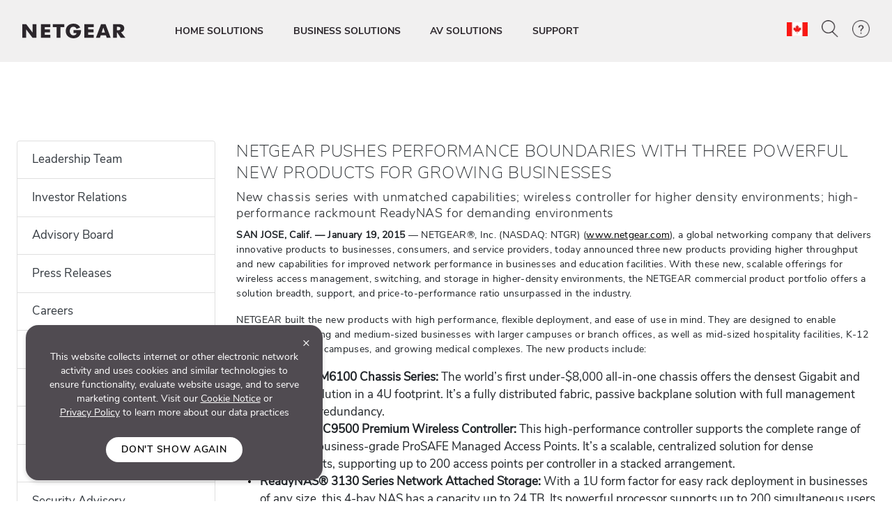

--- FILE ---
content_type: text/html; charset=utf-8
request_url: https://www.netgear.com/ca-en/about/press-releases/2015/growing-businesses-products_01-19-2015/
body_size: 20772
content:







<!DOCTYPE html>
<!--[if lt IE 7]><html class="no-js lt-ie9 lt-ie8 lt-ie7"><![endif]-->
<!--[if IE 7]><html class="no-js lt-ie9 lt-ie8"><![endif]-->
<!--[if IE 8]><html class="no-js lt-ie9"><![endif]-->
<!--[if gt IE 8]><!-->
<html class="no-js" lang="en">
<!--<![endif]-->
<head>
    <meta charset="UTF-8">
    <meta http-equiv="X-UA-Compatible" content="IE=edge">
    <meta name="viewport" content="width=device-width, initial-scale=1">
    <title>NETGEAR PUSHES PERFORMANCE BOUNDARIES WITH THREE POWERFUL NEW PRODUCTS FOR GROWING BUSINESSES | 2015 | Press Releases | About Us | NETGEAR</title>

    <link rel="preload" href="/ca-en/system/v4.46/assets/css/bundleheader.min.css" as="style" fetchpriority="high">
    <link rel="stylesheet" href="/ca-en/system/v4.46/assets/css/bundleheader.min.css" as="style" fetchpriority="high">
        <link rel="preload" href="https://assets.sitescdn.net/answers-search-bar/v1.0/answers.css" as="style" onload="this.onload=null;this.rel='stylesheet'" />
        <script type="text/javascript"  src="https://assets.sitescdn.net/answers-search-bar/v1.0/answerstemplates.compiled.min.js" defer>
        </script>
        <script type="text/javascript"  src="https://assets.sitescdn.net/answers-search-bar/v1.0/answers.min.js"
                onload="ANSWERS.domReady(initAnswers)"
                defer>
        </script>
                
    <meta name="description" content="">
    <meta name="keywords" content="">
    <meta property="og:title" content="NETGEAR PUSHES PERFORMANCE BOUNDARIES WITH THREE POWERFUL NEW PRODUCTS FOR GROWING BUSINESSES | 2015 | Press Releases | About Us | NETGEAR" />
    <meta property="og:type" content="website" />
    <meta property="og:image" content="https://www.netgear.com/system/assets/images/OG_CHP.jpg" />
    <meta property="og:url" content="https://www.netgear.com/ca-en/about/press-releases/2015/growing-businesses-products_01-19-2015/" />
    <meta property="og:site_name" content="NETGEAR" />
    <meta property="og:description" content="" />
    <meta name="lang" content="en" />
    <meta name="author" content="NETGEAR">
    <meta name="twitter:card" content="summary" />
    <meta name="twitter:site" content="@netgear" />
    <meta name="twitter:title" content="NETGEAR PUSHES PERFORMANCE BOUNDARIES WITH THREE POWERFUL NEW PRODUCTS FOR GROWING BUSINESSES | 2015 | Press Releases | About Us | NETGEAR" />
    <meta name="twitter:description" content="" />
    <meta name="twitter:image" content="https://www.netgear.com/system/assets/images/OG_CHP.jpg" />
    <meta name="twitter:url" content="https://www.netgear.com/ca-en/about/press-releases/2015/growing-businesses-products_01-19-2015/" />
    <link rel="canonical" href="https://www.netgear.com/ca-en/about/press-releases/2015/growing-businesses-products_01-19-2015/" />
    <link rel="shortcut icon" href="/favicon.ico" type="image/x-icon" />


        <script>
          var searchRedirectUrl = "/ca-en/search/";
        var NTGR = NTGR || {};
        NTGR.CartConfig = {
        storeDomain: "https://webapi.netgear.com/api/commerce/",
              displayCart: "no",
              path: "/ca-en",
              cognitoLoginHandlerUrl: "https://www.netgear.com/ca-en/loginhandler/",
              cognitoConsumerID: "6ugmuk2unj18pnmf08qjnoosjj",
              cognitoSupportConsumerID: "r4q7qhq6sabmq87a21p5763o5",
			  cognitoMySupportConsumerID: "5eaghuk1i3grv0kf2jakrucakj",
              cognitoMySupportBaseUrl: "",
              cognitoConsumerEnv: "prod",
              cognitoMode: "v2",
              nonCognitoMode: "v1",
              isCognitoEnabledCountry: "yes",
              cognitoDomain: "accounts2.netgear.com"
          }
        </script>

                        <meta name="lastpublisheddate" content="11/02/25" />

    
        <!--Pricespider-->
        <meta name="ps-key" content="14-59d2a2fbf5c42e0033c968c3">
        <meta name="ps-country" content="CA" />
        <meta name="ps-language" content="en" />
        <link rel="preload" href="/ca-en/system/v4.46/assets/scripts/jquery-3.5.1.min.js" as="script" />
        <link rel="preload" href="/ca-en/system/v4.46/assets/scripts/bundleheader.min.js" as="script" />
        <script src="/ca-en/system/v4.46/assets/scripts/jquery-3.5.1.min.js"></script>
        <script src="/ca-en/system/v4.46/assets/scripts/bundleheader.min.js"></script>

    <!-- leadanywhere start-->

        <script type="text/javascript"  src="/ca-en/system/v4.46/assets/scripts/legacy/leadanywhere.min.js" defer>
        </script>
    <!--  leadanywhere end-->
    <!-- GoogleTagManager -->
<script>(function(w,d,s,l,i){w[l]=w[l]||[];w[l].push({'gtm.start': new Date().getTime(),event:'gtm.js'});var f=d.getElementsByTagName(s)[0], j=d.createElement(s),dl=l!='dataLayer'?'&l='+l:'';j.async=true;j.src= 'https://www.googletagmanager.com/gtm.js?id='+i+dl;f.parentNode.insertBefore(j,f); })(window,document,'script','dataLayer','GTM-W36WVDM');</script>
    <!-- End Google Tag Manager -->

    <!--Result Section start-->
    <!--  Search box header start -->
    <!--  Search box header end -->

        <link rel="stylesheet" href="/ca-en/system/v4.46/assets/css/legacy/flexslider.min.css" defer>
    
        <!-- Css JS for About Page Starts-->
        <script src="/ca-en/system/v4.46/assets/scripts/about/about.min.js" defer></script>
        <link rel="stylesheet" href="/ca-en/system/v4.46/assets/css/about/about.min.css">
        <!-- Css JS for About Page Ends-->

    <!-- CSS for Find-My-Orbi -->
    <!-- CSS for Gaming Page -->
    <!-- CSS for Switches Default Page -->
    <!-- HTML5 Shim and Respond.js IE8 support of HTML5 elements and media queries -->
    

        <script>
                function initAnswers() {
                    ANSWERS.init({
                        apiKey: "9c832603e2d4c260afc2faeeaf4b48b6",
                        experienceKey: "search-en-ca",
                        experienceVersion: "PRODUCTION",
                        locale: "en_CA", // e.g. en
                        businessId: "4024027",
                        templateBundle: TemplateBundle.default,
                        onReady: function () {
                            // FOR DESKTOP VIEW ONLY
                            ANSWERS.addComponent("SearchBar", {
                                container: ".search_form",
                                name: "search-bar", //Must be unique for every search bar on the same page
                                redirectUrl: "/ca-en/search/", // REPLACE THIS WITH THE CORRECT URL OF THE SEARCH PAGE
                                placeholderText: "Search...",
                                submitIcon: "magnifying_glass"
                            });
                            //END
                            // FOR MOBILE VIEW ONLY
                            ANSWERS.addComponent("SearchBar", {
                                container: ".search_form_mobile",
                                name: "search-bar-mobile", //Must be unique for every search bar on the same page
                                redirectUrl: "/ca-en/search/", // REPLACE THIS WITH THE CORRECT URL OF THE SEARCH PAGE
                                placeholderText: "Search...",
                                submitIcon: "magnifying_glass"
                            });
                            // END
                        },
                    });
                }
        </script>
    <!-- Changes for PAgeLoad-->
    <!-- Preconnect external Libraries Begins-->
    <link rel="dns-prefetch" href="https://apps.bazaarvoice.com">
    <link rel="preconnect" href="https://apps.bazaarvoice.com">

    <link rel="dns-prefetch" href="https://cdnjs.cloudflare.com">
    <link rel="preconnect" href="https://cdnjs.cloudflare.com">

    <link rel="dns-prefetch" href="https://www.googletagmanager.com">
    <link rel="preconnect" href="https://www.googletagmanager.com">
    <!-- Preconnect external Libraries Ends-->
    <link rel="preload" as="font" href="/ca-en/system/v4.46/assets/fonts/Nunito/NunitoSans-Black.ttf" crossorigin="anonymous" fetchpriority="low" />
    <link rel="preload" as="font" href="/ca-en/system/v4.46/assets/fonts/Nunito/NunitoSans-Bold.ttf" crossorigin="anonymous" fetchpriority="low" />
    <link rel="preload" as="font" href="/ca-en/system/v4.46/assets/fonts/Nunito/NunitoSans-ExtraLight.ttf" crossorigin="anonymous" fetchpriority="low" />
    <link rel="preload" as="font" href="/ca-en/system/v4.46/assets/fonts/Nunito/NunitoSans-Light.ttf" crossorigin="anonymous" fetchpriority="low" />
    <link rel="preload" as="font" href="/ca-en/system/v4.46/assets/fonts/Nunito/NunitoSans-Regular.ttf" crossorigin="anonymous" fetchpriority="low" />
    <link rel="preload" as="font" href="/ca-en/system/v4.46/assets/fonts/Nunito/NunitoSans-SemiBold.ttf" crossorigin="anonymous" fetchpriority="low" />
    

    <link rel="preload" href="https://cdn.optimizely.com/js/18266200005.js" as="script" defer fetchpriority="low" />
    <link rel="stylesheet" href="https://cdnjs.cloudflare.com/ajax/libs/font-awesome/4.7.0/css/font-awesome.min.css" media="print" onload="this.media='all'">
            <link rel="preload" href="https://assets.sitescdn.net/answers-search-bar/v1.0/answers.css" as="style" onload="this.onload=null;this.rel='stylesheet'" />
    <script src="/ca-en/system/v4.46/assets/scripts/legacy/data-merged.min.js" defer fetchpriority="low"></script>
        <script src="/ca-en/system/v4.46/assets/scripts/navbar/autocomplete-search.min.js" defer fetchpriority="low"></script>
    
    <!--COGNITO SCRIPTS START-->
    <!-- <link rel="preload" href="https://accounts2.netgear.com/accounts-prod/consumerTokenManagement.js" as="script" defer fetchpriority="low" /> -->
    <script src="https://accounts2.netgear.com/accounts-prod/consumerTokenManagement.js" defer fetchpriority="low"></script>
    <!--COGNITO SCRIPTS END-->
    <!-- optimizelysnippetSTART-->
    <script type="text/plain" data-usercentrics="Optimizely" src="https://cdn.optimizely.com/js/18266200005.js" defer fetchpriority="low">
    </script>
    <!-- optimizelysnippetEND-->

    <script>
        $(document).ready(function () {
            AOS.refresh()
        });  //added to help with animations starting early/late
    </script>
        
    <link rel="preconnect" href="https://cdn.optimizely.com" fetchpriority="low">
    <link rel="dns-prefetch" href="https://webapi.netgear.com" fetchpriority="low">
    <link rel="preconnect" href="https://webapi.netgear.com" fetchpriority="low">
    
</head>
<body class="width-control">
    <!-- SHOW ERROR MESAGE IS COGNITO LOOPING CONDITION-->
    <!-- END-->
    <!--#region info-bar for old browser  -->
    <div id="info-bar" class="page-row">

    </div>
    <!--#endregion -->

    
            <noindex>


        <div class="d-none d-xl-block">
            <header>

    <a class="skip-main" href="#main">Skip to main content</a>
    <div class="fixed-top">
        

            

        <nav id="navbar" class="navbar navbar-expand-lg pt-3 pt-xl-4 pb-3 pb-xl-4 ntgr-nav header-dxa-default">
            <div class="nav-container container-fluid">

                                
<a class="navbar-brand" href="/ca-en/" title="">
    <span >
            <img id="logo" class="image-light" src="/ca-en/media/NETGEAR-Logo-White_tcm186-119365.png" alt="NETGEAR-Logo-White" width="148" height="21">
                    <img id="logo" class="image-dark" src="/ca-en/media/NETGEAR-Logo-Dark_tcm186-119366.png" alt="NETGEAR-Logo-Dark" width="148" height="21">
    </span>
</a>


    



    

                <button class="navbar-toggler" type="button" data-toggle="collapse" data-target="#navbarSupportedContent" aria-controls="navbarSupportedContent" aria-expanded="false" aria-label="Toggle navigation">
                    <span class="navbar-toggler-icon"></span>
                </button>
                <div class="collapse navbar-collapse menu-wrapper" id="navbarSupportedContent" typeof="Region" resource="Header">
                                    
<ul id="nav-wrapper" class="navbar-nav mr-auto nav-dropdown-items">
        <!--Primary Navigation-->
<li id="HOME SOLUTIONS" class="nav-item dropdown main-drop position-static pr-5">
                        <a class="nav-link nav-menu" href="/ca-en/home/" role="button" data-toggle="dropdown" aria-haspopup="true" aria-expanded="false" gtm-data="/ca-en/home">
                            HOME SOLUTIONS
                        </a>

                    <div class="nav_wrapper">
                        <div class="dropdown-menu  top-auto  bg-nav w-100 drop-menu chp" aria-labelledby="HOME SOLUTIONS">
                            <div class="nav-container container">
                                <div class="row">
                                    <!--Outer row-->
                                    <div class="col-md-7 border-r border-b category-left">
                                        <!--Highlighted Navigation-->
                                        <div class="row border-b border-t top_section">
                                                        <div class="col mt-2 mb-2">
                                                            <!--Wrapper-->
                                                            <a class="title" href="/ca-en/home/" data-gtm-menu="HOME SOLUTIONS > SHOP HOME">
                                                                SHOP HOME
                                                            </a>
                                                        </div>
                                                        <div class="col mt-2 mb-2">
                                                            <!--Wrapper-->
                                                            <a class="title" href="/ca-en/home/wifi/mesh/orbi/" data-gtm-menu="HOME SOLUTIONS > ORBI PREMIUM WIFI">
                                                                ORBI PREMIUM WIFI
                                                            </a>
                                                        </div>
                                                        <div class="col mt-2 mb-2">
                                                            <!--Wrapper-->
                                                            <a class="title" href="/ca-en/home/mobile-wifi/portable-wifi/" data-gtm-menu="HOME SOLUTIONS > NIGHTHAWK MOBILE WIFI">
                                                                NIGHTHAWK MOBILE WIFI
                                                            </a>
                                                        </div>
                                        </div>

                                        <!--List Navigation-->
                                        <div class="row bottom_section">
                                                    <div class="col">
                                                                <div id="image_list" class="mt-3 pb-1 ">
                                                                        <p class="title no-hover">Home WiFi</p>
                                                                    <ul class="image_list">
                                                                                    <li class="image-list-item item ">
                                                                                        <a href="/ca-en/home/wifi/mesh/" data-gtm-menu="HOME SOLUTIONS > Home WiFi > Whole Home Mesh WiFi">
                                                                                            Whole Home Mesh WiFi
                                                                                                                                                                                    </a>
                                                                                    </li>
                                                                                    <li class="image-list-item item ">
                                                                                        <a href="/ca-en/home/wifi/routers/" data-gtm-menu="HOME SOLUTIONS > Home WiFi > WiFi Routers">
                                                                                            WiFi Routers
                                                                                                                                                                                    </a>
                                                                                    </li>
                                                                                    <li class="image-list-item item ">
                                                                                        <a href="/ca-en/home/wifi/range-extenders/" data-gtm-menu="HOME SOLUTIONS > Home WiFi > WiFi Range Extenders">
                                                                                            WiFi Range Extenders
                                                                                                                                                                                    </a>
                                                                                    </li>
                                                                                    <li class="image-list-item item ">
                                                                                        <a href="/ca-en/home/wifi/adapters/" data-gtm-menu="HOME SOLUTIONS > Home WiFi > USB WiFi Adapters">
                                                                                            USB WiFi Adapters
                                                                                                                                                                                    </a>
                                                                                    </li>
                                                                                    <li class="image-list-item item ">
                                                                                        <a href="/ca-en/home/wifi/routers/listing-filter/gam-gamingrouter/" data-gtm-menu="HOME SOLUTIONS > Home WiFi > Gaming Routers">
                                                                                            Gaming Routers
                                                                                                                                                                                    </a>
                                                                                    </li>
                                                                    </ul>
                                                                </div>
                                                    </div>
                                                    <div class="col">
                                                                <div id="image_list" class="mt-3 pb-1 ">
                                                                        <p class="title no-hover">Mobile WiFi</p>
                                                                    <ul class="image_list">
                                                                                    <li class="image-list-item item ">
                                                                                        <a href="/ca-en/home/mobile-wifi/hotspots/" data-gtm-menu="HOME SOLUTIONS > Mobile WiFi > 4G/5G Mobile Hotspots">
                                                                                            4G/5G Mobile Hotspots
                                                                                                                                                                                    </a>
                                                                                    </li>
                                                                                    <li class="image-list-item item ">
                                                                                        <a href="/ca-en/home/mobile-wifi/routers/" data-gtm-menu="HOME SOLUTIONS > Mobile WiFi > 4G WiFi Routers For Home">
                                                                                            4G WiFi Routers For Home
                                                                                                                                                                                    </a>
                                                                                    </li>
                                                                    </ul>
                                                                </div>
                                                                <div id="image_list" class="mt-3 pb-1 ">
                                                                        <p class="title no-hover">Wired Networking</p>
                                                                    <ul class="image_list">
                                                                                    <li class="image-list-item item ">
                                                                                        <a href="/ca-en/business/wired/switches/" data-gtm-menu="HOME SOLUTIONS > Wired Networking > Switches">
                                                                                            Switches
                                                                                                                                                                                    </a>
                                                                                    </li>
                                                                                    <li class="image-list-item item ">
                                                                                        <a href="/ca-en/home/wired/powerline/" data-gtm-menu="HOME SOLUTIONS > Wired Networking > Powerline">
                                                                                            Powerline
                                                                                                                                                                                    </a>
                                                                                    </li>
                                                                    </ul>
                                                                </div>
                                                    </div>
                                                    <div class="col">
                                                                <div id="image_list" class="mt-3 pb-1 meural">
                                                                        <p class="title no-hover">Digital Frame</p>
                                                                    <ul class="image_list">
                                                                                    <li class="image-list-item item ">
                                                                                        <a href="/ca-en/home/digital-art-canvas/canvasii/" data-gtm-menu="HOME SOLUTIONS > Digital Frame > Meural Canvas II">
                                                                                            Meural Canvas II
                                                                                                                                                                                    </a>
                                                                                    </li>
                                                                                    <li class="image-list-item item ">
                                                                                        <a href="/ca-en/home/digital-art-canvas/photoframe/" data-gtm-menu="HOME SOLUTIONS > Digital Frame > Meural WiFi Photo Frame">
                                                                                            Meural WiFi Photo Frame
                                                                                                                                                                                    </a>
                                                                                    </li>
                                                                    </ul>
                                                                </div>
                                                    </div>
                                        </div>
                                    </div>

                                    <div class="col-md-5 border-b category-right">
                                        <div class="row border-t top_section">
                                                        <div class="col mt-2 mb-2">
                                                            <p class="title">SERVICES &amp; SUBSCRIPTIONS</p>
                                                        </div>
                                                                                                    <div class="col mt-2 mb-2">
                                                            <p class="title">LEARNING CENTER</p>
                                                        </div>

                                        </div>
                                        <div class="row bottom_section">
                                                    <div class="col">
                                                        <div id="image_list" class="mt-3 pb-1">
                                                            <ul class="image_list">
                                                                            <li class="image-list-item item ">
                                                                                <a href="/ca-en/home/services/armor/" data-gtm-menu="HOME SOLUTIONS > SERVICES &amp; SUBSCRIPTIONS > NETGEAR Armor">
                                                                                    NETGEAR Armor
                                                                                                                                                                    </a>
                                                                            </li>
                                                                            <li class="image-list-item item ">
                                                                                <a href="/ca-en/home/services/prosupport/" data-gtm-menu="HOME SOLUTIONS > SERVICES &amp; SUBSCRIPTIONS > NETGEAR ProSupport">
                                                                                    NETGEAR ProSupport
                                                                                                                                                                    </a>
                                                                            </li>
                                                                            <li class="image-list-item item ">
                                                                                <a href="/ca-en/home/services/smart-parental-controls/" data-gtm-menu="HOME SOLUTIONS > SERVICES &amp; SUBSCRIPTIONS > NETGEAR Smart Parental Controls">
                                                                                    NETGEAR Smart Parental Controls
                                                                                                                                                                    </a>
                                                                            </li>
                                                            </ul>
                                                        </div>
                                                    </div>
                                                                                                    <div class="col">
                                                            <div id="image_list" class="mt-3 pb-1">
                                                                <ul class="image_list">
                                                                                <li class="image-list-item item ">
                                                                                    <a href="/ca-en/home/discover/router-vs-mesh-wifi/" data-gtm-menu="HOME SOLUTIONS > LEARNING CENTER > Router or Mesh System">
                                                                                        Router or Mesh System
                                                                                    </a>
                                                                                </li>
                                                                                <li class="image-list-item item ">
                                                                                    <a href="/ca-en/home/discover/wifi7/" data-gtm-menu="HOME SOLUTIONS > LEARNING CENTER > WiFi 7">
                                                                                        WiFi 7
                                                                                    </a>
                                                                                </li>
                                                                                <li class="image-list-item item ">
                                                                                    <a href="/ca-en/home/mobile-wifi/portable-wifi/" data-gtm-menu="HOME SOLUTIONS > LEARNING CENTER > 5G Mobile WiFi">
                                                                                        5G Mobile WiFi
                                                                                    </a>
                                                                                </li>
                                                                                <li class="image-list-item item ">
                                                                                    <a href="/ca-en/home/mobile-wifi/fixedwireless/" data-gtm-menu="HOME SOLUTIONS > LEARNING CENTER > 4G/5G Fixed Wireless For Home">
                                                                                        4G/5G Fixed Wireless For Home
                                                                                    </a>
                                                                                </li>
                                                                                <li class="image-list-item item ">
                                                                                    <a href="/ca-en/security/" data-gtm-menu="HOME SOLUTIONS > LEARNING CENTER > Security and Trust">
                                                                                        Security and Trust
                                                                                    </a>
                                                                                </li>
                                                                </ul>
                                                            </div>
                                                        </div>

                                        </div>
                                    </div>
                                </div>

                                <div class="row shop-by-brands-wrap pt-2 pb-2">
                                    <div class="col text-center">
                                        <div class="shop-by-brands">
                                            <div class="d-flex justify-content-center align-items-center">
                                                <div class="title text-uppercase text-nowrap">Shop By Brand :</div>
                                                            <div class="shop-by-links">
                                                                <a href="/ca-en/home/wifi/mesh/orbi/" data-gtm-menu="shop by brands > Orbi" title="Orbi">
                                                                    <img src="/ca-en/media/orbi%20logo_tcm186-128268.png" alt="Orbi" fetchpriority="low"/>
                                                                </a>
                                                            </div>
                                                            <div class="shop-by-links">
                                                                <a href="/ca-en/home/wifi/routers/nighthawk/" data-gtm-menu="shop by brands > Nighthawk" title="Nighthawk">
                                                                    <img src="/ca-en/media/nighthawk-logo_tcm186-128269.png" alt="Nighthawk" fetchpriority="low"/>
                                                                </a>
                                                            </div>
                                                            <div class="shop-by-links">
                                                                <a href="/ca-en/home/digital-art-canvas/" data-gtm-menu="shop by brands > Meural" title="Meural">
                                                                    <img src="/ca-en/media/meural-logo_tcm186-128271.png" alt="Meural" fetchpriority="low"/>
                                                                </a>
                                                            </div>
                                                            <div class="shop-by-links">
                                                                <a href="/ca-en/business/" data-gtm-menu="shop by brands > Biz" title="Biz">
                                                                    <img src="/ca-en/media/biz%20logo_tcm186-128272.png" alt="Biz" fetchpriority="low"/>
                                                                </a>
                                                            </div>
                                            </div>
                                        </div>
                                    </div>
                                </div>

                            </div>
                        </div>
                    </div>

            </li>
        <!--Primary Navigation-->
<li id="BUSINESS SOLUTIONS" class="nav-item dropdown main-drop position-static pr-5">
                        <a class="nav-link nav-menu" href="/ca-en/business/" role="button" data-toggle="dropdown" aria-haspopup="true" aria-expanded="false" gtm-data="/ca-en/business">
                            BUSINESS SOLUTIONS
                        </a>

                    <div class="nav_wrapper">
                        <div class="dropdown-menu  top-auto  bg-nav w-100 drop-menu smb" aria-labelledby="BUSINESS SOLUTIONS">
                            <div class="nav-container container">
                                <div class="row">
                                    <!--Outer row-->
                                    <div class="col-md-7 border-r border-b category-left">
                                        <!--Highlighted Navigation-->
                                        <div class="row border-b border-t top_section">
                                                        <div class="col mt-2 mb-2">
                                                            <!--Wrapper-->
                                                            <a class="title" href="/ca-en/business/" data-gtm-menu="BUSINESS SOLUTIONS > ALL BUSINESS">
                                                                ALL BUSINESS
                                                            </a>
                                                        </div>
                                        </div>

                                        <!--List Navigation-->
                                        <div class="row bottom_section">
                                                    <div class="col">
                                                                <div id="image_list" class="mt-3 pb-1 ">
                                                                        <p class="title no-hover">Wireless Networking</p>
                                                                    <ul class="image_list">
                                                                                    <li class="image-list-item item ">
                                                                                        <a href="/ca-en/business/wifi/access-points/listing-filter/smbnet-wireless-accpoi-remgmt/" data-gtm-menu="BUSINESS SOLUTIONS > Wireless Networking > Pro WiFi Access Points">
                                                                                            Pro WiFi Access Points
                                                                                                                                                                                    </a>
                                                                                    </li>
                                                                                    <li class="image-list-item item ">
                                                                                        <a href="/ca-en/business/wifi/access-points/listing-filter/ax-wifi6e1/ax-wifi6/smbnet-wireless-accpoi-locmgmt/" data-gtm-menu="BUSINESS SOLUTIONS > Wireless Networking > Business Essentials Access Points">
                                                                                            Business Essentials Access Points
                                                                                                                                                                                    </a>
                                                                                    </li>
                                                                    </ul>
                                                                </div>
                                                                <div id="image_list" class="mt-3 pb-1 ">
                                                                        <p class="title no-hover">Wired Networking</p>
                                                                    <ul class="image_list">
                                                                                    <li class="image-list-item item ">
                                                                                        <a href="/ca-en/business/wired/switches/multi-gig/" data-gtm-menu="BUSINESS SOLUTIONS > Wired Networking > Multi-Gig Switches">
                                                                                            Multi-Gig Switches
                                                                                                                                                                                    </a>
                                                                                    </li>
                                                                                    <li class="image-list-item item ">
                                                                                        <a href="/ca-en/business/solutions/poe/devices/" data-gtm-menu="BUSINESS SOLUTIONS > Wired Networking > PoE Switches">
                                                                                            PoE Switches
                                                                                                                                                                                    </a>
                                                                                    </li>
                                                                                    <li class="image-list-item item ">
                                                                                        <a href="/ca-en/business/wired/switches/fully-managed/" data-gtm-menu="BUSINESS SOLUTIONS > Wired Networking > Managed Switches">
                                                                                            Managed Switches
                                                                                                                                                                                    </a>
                                                                                    </li>
                                                                                    <li class="image-list-item item ">
                                                                                        <a href="/ca-en/business/wired/switches/smart-cloud/" data-gtm-menu="BUSINESS SOLUTIONS > Wired Networking > Smart Cloud Managed Switches">
                                                                                            Smart Cloud Managed Switches
                                                                                                                                                                                    </a>
                                                                                    </li>
                                                                                    <li class="image-list-item item ">
                                                                                        <a href="/ca-en/business/wired/switches/smart/" data-gtm-menu="BUSINESS SOLUTIONS > Wired Networking > Smart Managed Switches">
                                                                                            Smart Managed Switches
                                                                                                                                                                                    </a>
                                                                                    </li>
                                                                                    <li class="image-list-item item ">
                                                                                        <a href="/ca-en/business/wired/switches/plus/" data-gtm-menu="BUSINESS SOLUTIONS > Wired Networking > Easy Smart Managed Switches">
                                                                                            Easy Smart Managed Switches
                                                                                                                                                                                    </a>
                                                                                    </li>
                                                                                    <li class="image-list-item item ">
                                                                                        <a href="/ca-en/business/wired/switches/unmanaged/" data-gtm-menu="BUSINESS SOLUTIONS > Wired Networking > Unmanaged Switches">
                                                                                            Unmanaged Switches
                                                                                                                                                                                    </a>
                                                                                    </li>
                                                                    </ul>
                                                                </div>
                                                    </div>
                                                    <div class="col">
                                                                <div id="image_list" class="mt-3 pb-1 ">
                                                                        <p class="title no-hover">Routing</p>
                                                                    <ul class="image_list">
                                                                                    <li class="image-list-item item ">
                                                                                        <a href="/ca-en/business/wired/routers/pr60x/" data-gtm-menu="BUSINESS SOLUTIONS > Routing > Pro Routers">
                                                                                            Pro Routers
                                                                                                                                                                                    </a>
                                                                                    </li>
                                                                    </ul>
                                                                </div>
                                                                <div id="image_list" class="mt-3 pb-1 ">
                                                                        <p class="title no-hover">Mobile WiFi</p>
                                                                    <ul class="image_list">
                                                                                    <li class="image-list-item item ">
                                                                                        <a href="/ca-en/business/services/insight/mobile-hotspot/" data-gtm-menu="BUSINESS SOLUTIONS > Mobile WiFi > Insight Pro on Mobile Hotspots">
                                                                                            Insight Pro on Mobile Hotspots
                                                                                                                                                                                    </a>
                                                                                    </li>
                                                                                    <li class="image-list-item item ">
                                                                                        <a href="/ca-en/home/mobile-wifi/hotspots/" data-gtm-menu="BUSINESS SOLUTIONS > Mobile WiFi > 4G/5G Mobile Hotspots">
                                                                                            4G/5G Mobile Hotspots
                                                                                                                                                                                    </a>
                                                                                    </li>
                                                                                    <li class="image-list-item item ">
                                                                                        <a href="/ca-en/home/mobile-wifi/routers/" data-gtm-menu="BUSINESS SOLUTIONS > Mobile WiFi > 4G WiFi Routers For Home">
                                                                                            4G WiFi Routers For Home
                                                                                                                                                                                    </a>
                                                                                    </li>
                                                                    </ul>
                                                                </div>
                                                                <div id="image_list" class="mt-3 pb-1 ">
                                                                        <p class="title no-hover">Software</p>
                                                                    <ul class="image_list">
                                                                                    <li class="image-list-item item ">
                                                                                        <a href="/ca-en/business/services/insight/" data-gtm-menu="BUSINESS SOLUTIONS > Software > NETGEAR Insight Management">
                                                                                            NETGEAR Insight Management
                                                                                                                                                                                    </a>
                                                                                    </li>
                                                                    </ul>
                                                                </div>
                                                                <div id="image_list" class="mt-3 pb-1 ">
                                                                        <p class="title no-hover">Accessories</p>
                                                                    <ul class="image_list">
                                                                                    <li class="image-list-item item ">
                                                                                        <a href="/ca-en/business/wired/switches/accessories/" data-gtm-menu="BUSINESS SOLUTIONS > Accessories > Business Accessories">
                                                                                            Business Accessories
                                                                                                                                                                                    </a>
                                                                                    </li>
                                                                    </ul>
                                                                </div>
                                                    </div>
                                                    <div class="col">
                                                                <div id="image_list" class="mt-3 pb-1 ">
                                                                        <p class="title no-hover">Applications</p>
                                                                    <ul class="image_list">
                                                                                    <li class="image-list-item item ">
                                                                                        <a href="/ca-en/business/solutions/total-network-solution/" data-gtm-menu="BUSINESS SOLUTIONS > Applications > Total Network Solution">
                                                                                            Total Network Solution
                                                                                                                                                                                    </a>
                                                                                    </li>
                                                                                    <li class="image-list-item item ">
                                                                                        <a href="/ca-en/business/solutions/var/" data-gtm-menu="BUSINESS SOLUTIONS > Applications > VARs &amp; MSPs">
                                                                                            VARs &amp; MSPs
                                                                                                                                                                                    </a>
                                                                                    </li>
                                                                                    <li class="image-list-item item ">
                                                                                        <a href="/ca-en/business/solutions/it-manager/" data-gtm-menu="BUSINESS SOLUTIONS > Applications > IT Professionals">
                                                                                            IT Professionals
                                                                                                                                                                                    </a>
                                                                                    </li>
                                                                                    <li class="image-list-item item ">
                                                                                        <a href="/ca-en/business/solutions/smb/" data-gtm-menu="BUSINESS SOLUTIONS > Applications > Mid-Sized Business">
                                                                                            Mid-Sized Business
                                                                                                                                                                                    </a>
                                                                                    </li>
                                                                                    <li class="image-list-item item ">
                                                                                        <a href="/ca-en/business/solutions/small-business-home-office/" data-gtm-menu="BUSINESS SOLUTIONS > Applications > Small Business - Home Office">
                                                                                            Small Business - Home Office
                                                                                                                                                                                    </a>
                                                                                    </li>
                                                                    </ul>
                                                                </div>
                                                                <div id="image_list" class="mt-3 pb-1 ">
                                                                        <p class="title no-hover">Support</p>
                                                                    <ul class="image_list">
                                                                                    <li class="image-list-item item ">
                                                                                        <a href="/ca-en/business/services/" data-gtm-menu="BUSINESS SOLUTIONS > Support > Professional Services">
                                                                                            Professional Services
                                                                                                                                                                                    </a>
                                                                                    </li>
                                                                                    <li class="image-list-item item ">
                                                                                        <a href="/ca-en/business/services/pro-it-designsupport/" data-gtm-menu="BUSINESS SOLUTIONS > Support > Pro IT Network Design Services">
                                                                                            Pro IT Network Design Services
                                                                                                                                                                                    </a>
                                                                                    </li>
                                                                                    <li class="image-list-item item ">
                                                                                        <a href="/ca-en/av/services/prowifi-designsupport/" data-gtm-menu="BUSINESS SOLUTIONS > Support > Pro WiFi Network Design Services">
                                                                                            Pro WiFi Network Design Services
                                                                                                                                                                                    </a>
                                                                                    </li>
                                                                                    <li class="image-list-item item ">
                                                                                        <a href="/ca-en/business/services/prosupport/" data-gtm-menu="BUSINESS SOLUTIONS > Support > NETGEAR ProSupport">
                                                                                            NETGEAR ProSupport
                                                                                                                                                                                    </a>
                                                                                    </li>
                                                                    </ul>
                                                                </div>
                                                    </div>
                                        </div>
                                    </div>

                                    <div class="col-md-5 border-b category-right">
                                        <div class="row border-t top_section">
                                                        <div class="col mt-2 mb-2">
                                                            <p class="title">RESOURCES</p>
                                                        </div>
                                                                                                    <div class="col mt-2 mb-2">
                                                            <p class="title">LEARNING CENTER</p>
                                                        </div>

                                        </div>
                                        <div class="row bottom_section">
                                                    <div class="col">
                                                        <div id="image_list" class="mt-3 pb-1">
                                                            <ul class="image_list">
                                                                            <li class="image-list-item item ">
                                                                                <a href="https://powershift.netgear.com/" data-gtm-menu="BUSINESS SOLUTIONS > RESOURCES > Partner Portal">
                                                                                    Partner Portal
                                                                                                                                                                    </a>
                                                                            </li>
                                                                            <li class="image-list-item item ">
                                                                                <a href="https://selector.netgear.com/explore/switches/us" data-gtm-menu="BUSINESS SOLUTIONS > RESOURCES > Switch Selector">
                                                                                    Switch Selector
                                                                                                                                                                    </a>
                                                                            </li>
                                                                            <li class="image-list-item item ">
                                                                                <a href="https://www.downloads.netgear.com/files/netgear/pdfs/NETGEAR-Interactive-Catalog.pdf" data-gtm-menu="BUSINESS SOLUTIONS > RESOURCES > Product Catalog">
                                                                                    Product Catalog
                                                                                                                                                                    </a>
                                                                            </li>
                                                                            <li class="image-list-item item ">
                                                                                <a href="/ca-en/business/solutions/podcast/" data-gtm-menu="BUSINESS SOLUTIONS > RESOURCES > Switched on Thinking Podcast">
                                                                                    Switched on Thinking Podcast
                                                                                                                                                                    </a>
                                                                            </li>
                                                                            <li class="image-list-item item ">
                                                                                <a href="/ca-en/business/services/why-register/" data-gtm-menu="BUSINESS SOLUTIONS > RESOURCES > Why Register">
                                                                                    Why Register
                                                                                                                                                                    </a>
                                                                            </li>
                                                                            <li class="image-list-item item ">
                                                                                <a href="/ca-en/business/events/" data-gtm-menu="BUSINESS SOLUTIONS > RESOURCES > Events">
                                                                                    Events
                                                                                                                                                                    </a>
                                                                            </li>
                                                            </ul>
                                                        </div>
                                                    </div>
                                                                                                    <div class="col">
                                                            <div id="image_list" class="mt-3 pb-1">
                                                                <ul class="image_list">
                                                                                <li class="image-list-item item ">
                                                                                    <a href="/ca-en/business/wifi/wifi6e/" data-gtm-menu="BUSINESS SOLUTIONS > LEARNING CENTER > WiFi 6E Access Points">
                                                                                        WiFi 6E Access Points
                                                                                    </a>
                                                                                </li>
                                                                                <li class="image-list-item item ">
                                                                                    <a href="/ca-en/business/wifi/access-points/wifi6/" data-gtm-menu="BUSINESS SOLUTIONS > LEARNING CENTER > WiFi 6 Access Points">
                                                                                        WiFi 6 Access Points
                                                                                    </a>
                                                                                </li>
                                                                                <li class="image-list-item item ">
                                                                                    <a href="/ca-en/business/solutions/poe/overview/" data-gtm-menu="BUSINESS SOLUTIONS > LEARNING CENTER > PoE: Power over Ethernet">
                                                                                        PoE: Power over Ethernet
                                                                                    </a>
                                                                                </li>
                                                                                <li class="image-list-item item ">
                                                                                    <a href="/ca-en/business/solutions/av-over-ip/" data-gtm-menu="BUSINESS SOLUTIONS > LEARNING CENTER > ProAV / AV over IP">
                                                                                        ProAV / AV over IP
                                                                                    </a>
                                                                                </li>
                                                                                <li class="image-list-item item ">
                                                                                    <a href="/ca-en/business/wired/switches/smart-managed-pro/10gigabit/" data-gtm-menu="BUSINESS SOLUTIONS > LEARNING CENTER > 10-Gigabit Switching">
                                                                                        10-Gigabit Switching
                                                                                    </a>
                                                                                </li>
                                                                                <li class="image-list-item item ">
                                                                                    <a href="/ca-en/business/wired/switches/multi-gig/" data-gtm-menu="BUSINESS SOLUTIONS > LEARNING CENTER > Multi-Gig switching">
                                                                                        Multi-Gig switching
                                                                                    </a>
                                                                                </li>
                                                                </ul>
                                                            </div>
                                                        </div>

                                        </div>
                                    </div>
                                </div>

                                <div class="row shop-by-brands-wrap pt-2 pb-2">
                                    <div class="col text-center">
                                        <div class="shop-by-brands">
                                            <div class="d-flex justify-content-center align-items-center">
                                                <div class="title text-uppercase text-nowrap">Shop By Brand :</div>
                                                            <div class="shop-by-links">
                                                                <a href="/ca-en/business/" data-gtm-menu="shop by brands > NETGEAR BUSINESS" title="NETGEAR BUSINESS">
                                                                    <img src="/ca-en/media/Netgear_Business_CenterAligned_Dark_tcm186-145111.png" alt="NETGEAR BUSINESS" fetchpriority="low"/>
                                                                </a>
                                                            </div>
                                                            <div class="shop-by-links">
                                                                <a href="/ca-en/av/" data-gtm-menu="shop by brands > NETGEAR AV" title="NETGEAR AV">
                                                                    <img src="/ca-en/media/NETGEAR_AV_logo_primary_colour_RGB_tcm186-145110.png" alt="NETGEAR AV" fetchpriority="low"/>
                                                                </a>
                                                            </div>
                                                            <div class="shop-by-links">
                                                                <a href="/ca-en/business/services/insight/" data-gtm-menu="shop by brands > NETGEAR INSIGHT" title="NETGEAR INSIGHT">
                                                                    <img src="/ca-en/media/NETGEAR_Insight_Center_Black_tcm186-145108.png" alt="NETGEAR INSIGHT" fetchpriority="low"/>
                                                                </a>
                                                            </div>
                                                            <div class="shop-by-links">
                                                                <a href="/ca-en/business/solutions/engage-controller/" data-gtm-menu="shop by brands > NETGEAR ENGAGE" title="NETGEAR ENGAGE">
                                                                    <img src="/ca-en/media/NETGEAR_Engage_Logo_Centered_tcm186-145109.png" alt="NETGEAR ENGAGE" fetchpriority="low"/>
                                                                </a>
                                                            </div>
                                            </div>
                                        </div>
                                    </div>
                                </div>

                            </div>
                        </div>
                    </div>

            </li>
        <!--Primary Navigation-->
<li id="AV SOLUTIONS" class="nav-item dropdown main-drop position-static pr-5">
                        <a class="nav-link nav-menu" href="/ca-en/business/av/" role="button" data-toggle="dropdown" aria-haspopup="true" aria-expanded="false" gtm-data="/ca-en/business/av">
                            AV SOLUTIONS
                        </a>

                    <div class="nav_wrapper">
                        <div class="dropdown-menu  top-auto  bg-nav w-100 drop-menu avs" aria-labelledby="AV SOLUTIONS">
                            <div class="nav-container container">
                                <div class="row">
                                    <!--Outer row-->
                                    <div class="col-md-7 border-r border-b category-left">
                                        <!--Highlighted Navigation-->
                                        <div class="row border-b border-t top_section">
                                                        <div class="col mt-2 mb-2">
                                                            <!--Wrapper-->
                                                            <a class="title" href="/ca-en/av/" data-gtm-menu="AV SOLUTIONS > AV SOLUTIONS OVERVIEW">
                                                                AV SOLUTIONS OVERVIEW
                                                            </a>
                                                        </div>
                                        </div>

                                        <!--List Navigation-->
                                        <div class="row bottom_section">
                                                    <div class="col">
                                                                <div id="image_list" class="mt-3 pb-1 ">
                                                                        <p class="title no-hover">PRODUCTS</p>
                                                                    <ul class="image_list">
                                                                                    <li class="image-list-item item ">
                                                                                        <a href="/ca-en/business/wired/switches/fully-managed/m4250/" data-gtm-menu="AV SOLUTIONS > PRODUCTS > M4250 Managed Switches">
                                                                                            M4250 Managed Switches
                                                                                                                                                                                    </a>
                                                                                    </li>
                                                                                    <li class="image-list-item item ">
                                                                                        <a href="/ca-en/business/wired/switches/fully-managed/m4300/" data-gtm-menu="AV SOLUTIONS > PRODUCTS > M4300 Managed Switches">
                                                                                            M4300 Managed Switches
                                                                                                                                                                                    </a>
                                                                                    </li>
                                                                                    <li class="image-list-item item ">
                                                                                        <a href="/ca-en/business/wired/switches/fully-managed/m4350/" data-gtm-menu="AV SOLUTIONS > PRODUCTS > M4350 Managed Switches">
                                                                                            M4350 Managed Switches
                                                                                                                                                                                    </a>
                                                                                    </li>
                                                                                    <li class="image-list-item item ">
                                                                                        <a href="/ca-en/business/wired/switches/fully-managed/m4500/" data-gtm-menu="AV SOLUTIONS > PRODUCTS > M4500 Managed Switches">
                                                                                            M4500 Managed Switches
                                                                                                                                                                                    </a>
                                                                                    </li>
                                                                                    <li class="image-list-item item ">
                                                                                        <a href="/ca-en/business/solutions/engage-controller/" data-gtm-menu="AV SOLUTIONS > PRODUCTS > NETGEAR Engage Controller">
                                                                                            NETGEAR Engage Controller
                                                                                                                                                                                    </a>
                                                                                    </li>
                                                                                    <li class="image-list-item item ">
                                                                                        <a href="/ca-en/business/wired/routers/pr460x/" data-gtm-menu="AV SOLUTIONS > PRODUCTS > Pro Routers">
                                                                                            Pro Routers
                                                                                                                                                                                    </a>
                                                                                    </li>
                                                                                    <li class="image-list-item item ">
                                                                                        <a href="/ca-en/business/wifi/access-points/residential/" data-gtm-menu="AV SOLUTIONS > PRODUCTS > Pro WiFi Access Points">
                                                                                            Pro WiFi Access Points
                                                                                                                                                                                    </a>
                                                                                    </li>
                                                                                    <li class="image-list-item item ">
                                                                                        <a href="/ca-en/business/wired/switches/accessories/" data-gtm-menu="AV SOLUTIONS > PRODUCTS > Accessories">
                                                                                            Accessories
                                                                                                                                                                                    </a>
                                                                                    </li>
                                                                    </ul>
                                                                </div>
                                                    </div>
                                                    <div class="col">
                                                                <div id="image_list" class="mt-3 pb-1 ">
                                                                        <p class="title no-hover">APPLICATIONS</p>
                                                                    <ul class="image_list">
                                                                                    <li class="image-list-item item ">
                                                                                        <a href="/ca-en/business/solutions/av-over-ip/" data-gtm-menu="AV SOLUTIONS > APPLICATIONS > Commercial AV">
                                                                                            Commercial AV
                                                                                                                                                                                    </a>
                                                                                    </li>
                                                                                    <li class="image-list-item item ">
                                                                                        <a href="/ca-en/business/solutions/residential/" data-gtm-menu="AV SOLUTIONS > APPLICATIONS > Residential AV">
                                                                                            Residential AV
                                                                                                                                                                                    </a>
                                                                                    </li>
                                                                                    <li class="image-list-item item ">
                                                                                        <a href="/ca-en/business/solutions/broadcast/" data-gtm-menu="AV SOLUTIONS > APPLICATIONS > Broadcast AV">
                                                                                            Broadcast AV
                                                                                                                                                                                    </a>
                                                                                    </li>
                                                                    </ul>
                                                                </div>
                                                                <div id="image_list" class="mt-3 pb-1 ">
                                                                        <p class="title no-hover">SUPPORT</p>
                                                                    <ul class="image_list">
                                                                                    <li class="image-list-item item ">
                                                                                        <a href="/ca-en/business/services/" data-gtm-menu="AV SOLUTIONS > SUPPORT > Professional Services">
                                                                                            Professional Services
                                                                                                                                                                                    </a>
                                                                                    </li>
                                                                                    <li class="image-list-item item ">
                                                                                        <a href="/ca-en/business/services/prosupport/" data-gtm-menu="AV SOLUTIONS > SUPPORT > NETGEAR ProSupport">
                                                                                            NETGEAR ProSupport
                                                                                                                                                                                    </a>
                                                                                    </li>
                                                                                    <li class="image-list-item item ">
                                                                                        <a href="/ca-en/business/av/services/proav-designsupport/" data-gtm-menu="AV SOLUTIONS > SUPPORT > Pro AV Network Design Services">
                                                                                            Pro AV Network Design Services
                                                                                                                                                                                    </a>
                                                                                    </li>
                                                                                    <li class="image-list-item item ">
                                                                                        <a href="/ca-en/business/av/services/prowifi-designsupport/" data-gtm-menu="AV SOLUTIONS > SUPPORT > Pro WiFi Network Design Services">
                                                                                            Pro WiFi Network Design Services
                                                                                                                                                                                    </a>
                                                                                    </li>
                                                                    </ul>
                                                                </div>
                                                    </div>
                                                    <div class="col">
                                                                <div id="image_list" class="mt-3 pb-1 ">
                                                                        <p class="title no-hover">PARTNERS</p>
                                                                    <ul class="image_list">
                                                                                    <li class="image-list-item item ">
                                                                                        <a href="https://powershift.netgear.com/" data-gtm-menu="AV SOLUTIONS > PARTNERS > Become a Partner">
                                                                                            Become a Partner
                                                                                                                                                                                    </a>
                                                                                    </li>
                                                                                    <li class="image-list-item item ">
                                                                                        <a href="/ca-en/business/solutions/proav-partners/" data-gtm-menu="AV SOLUTIONS > PARTNERS > Broadcast and AV Partners">
                                                                                            Broadcast and AV Partners
                                                                                                                                                                                    </a>
                                                                                    </li>
                                                                    </ul>
                                                                </div>
                                                    </div>
                                        </div>
                                    </div>

                                    <div class="col-md-5 border-b category-right">
                                        <div class="row border-t top_section">
                                                                                                    <div class="col mt-2 mb-2">
                                                            <p class="title">RESOURCES</p>
                                                        </div>
                                                        <div class="col mt-2 mb-2">
                                                            <p class="title">LEARNING CENTER</p>
                                                        </div>

                                        </div>
                                        <div class="row bottom_section">
                                                                                                    <div class="col">
                                                            <div id="image_list" class="mt-3 pb-1">
                                                                <ul class="image_list">
                                                                                <li class="image-list-item item ">
                                                                                    <a href="/ca-en/business/solutions/proav-resources/" data-gtm-menu="AV SOLUTIONS > RESOURCES > AV Resource Center">
                                                                                        AV Resource Center
                                                                                    </a>
                                                                                </li>
                                                                                <li class="image-list-item item ">
                                                                                    <a href="https://www.youtube.com/playlist?list=PLFEynmsUAifjEfY4P1bqYoAhjnJ6kWprZ" data-gtm-menu="AV SOLUTIONS > RESOURCES > Webinars">
                                                                                        Webinars
                                                                                    </a>
                                                                                </li>
                                                                                <li class="image-list-item item ">
                                                                                    <a href="https://www.netgear.com/hub/pressroom/" data-gtm-menu="AV SOLUTIONS > RESOURCES > Press Room">
                                                                                        Press Room
                                                                                    </a>
                                                                                </li>
                                                                                <li class="image-list-item item ">
                                                                                    <a href="https://community.netgear.com/t5/pro-av-over-ip-switches/bd-p/en-business-pro-av-over-ip-switches" data-gtm-menu="AV SOLUTIONS > RESOURCES > Community">
                                                                                        Community
                                                                                    </a>
                                                                                </li>
                                                                                <li class="image-list-item item ">
                                                                                    <a href="/ca-en/business/events/" data-gtm-menu="AV SOLUTIONS > RESOURCES > Events">
                                                                                        Events
                                                                                    </a>
                                                                                </li>
                                                                </ul>
                                                            </div>
                                                        </div>
                                                        <div class="col">
                                                            <div id="image_list" class="mt-3 pb-1">
                                                                <ul class="image_list">
                                                                                <li class="image-list-item item ">
                                                                                    <a href="/ca-en/business/wifi/wifi6e/" data-gtm-menu="AV SOLUTIONS > LEARNING CENTER > WiFi 6E Access Points">
                                                                                        WiFi 6E Access Points
                                                                                    </a>
                                                                                </li>
                                                                                <li class="image-list-item item ">
                                                                                    <a href="/ca-en/business/wifi/access-points/wifi6/" data-gtm-menu="AV SOLUTIONS > LEARNING CENTER > WiFi 6 Access Points">
                                                                                        WiFi 6 Access Points
                                                                                    </a>
                                                                                </li>
                                                                                <li class="image-list-item item ">
                                                                                    <a href="/ca-en/business/solutions/poe/overview/" data-gtm-menu="AV SOLUTIONS > LEARNING CENTER > PoE: Power over Ethernet">
                                                                                        PoE: Power over Ethernet
                                                                                    </a>
                                                                                </li>
                                                                                <li class="image-list-item item ">
                                                                                    <a href="/ca-en/business/solutions/av-over-ip/" data-gtm-menu="AV SOLUTIONS > LEARNING CENTER > ProAV / AV over IP">
                                                                                        ProAV / AV over IP
                                                                                    </a>
                                                                                </li>
                                                                                <li class="image-list-item item ">
                                                                                    <a href="/ca-en/business/wired/switches/smart-managed-pro/10gigabit/" data-gtm-menu="AV SOLUTIONS > LEARNING CENTER > 10-Gigabit Switching">
                                                                                        10-Gigabit Switching
                                                                                    </a>
                                                                                </li>
                                                                                <li class="image-list-item item ">
                                                                                    <a href="/ca-en/business/wired/switches/multi-gig/" data-gtm-menu="AV SOLUTIONS > LEARNING CENTER > Multi-Gig switching">
                                                                                        Multi-Gig switching
                                                                                    </a>
                                                                                </li>
                                                                </ul>
                                                            </div>
                                                        </div>

                                        </div>
                                    </div>
                                </div>

                                <div class="row shop-by-brands-wrap pt-2 pb-2">
                                    <div class="col text-center">
                                        <div class="shop-by-brands">
                                            <div class="d-flex justify-content-center align-items-center">
                                                <div class="title text-uppercase text-nowrap">Shop By Brand :</div>
                                                            <div class="shop-by-links">
                                                                <a href="/ca-en/business/" data-gtm-menu="shop by brands > NETGEAR BUSINESS" title="NETGEAR BUSINESS">
                                                                    <img src="/ca-en/media/Netgear_Business_CenterAligned_Dark_tcm186-145111.png" alt="NETGEAR BUSINESS" fetchpriority="low"/>
                                                                </a>
                                                            </div>
                                                            <div class="shop-by-links">
                                                                <a href="/ca-en/business/av/" data-gtm-menu="shop by brands > NETGEAR AV" title="NETGEAR AV">
                                                                    <img src="/ca-en/media/NETGEAR_AV_logo_primary_colour_RGB_tcm186-145110.png" alt="NETGEAR AV" fetchpriority="low"/>
                                                                </a>
                                                            </div>
                                                            <div class="shop-by-links">
                                                                <a href="/ca-en/business/services/insight/" data-gtm-menu="shop by brands > NETGEAR INSIGHT" title="NETGEAR INSIGHT">
                                                                    <img src="/ca-en/media/NETGEAR_Insight_Center_Black_tcm186-145108.png" alt="NETGEAR INSIGHT" fetchpriority="low"/>
                                                                </a>
                                                            </div>
                                                            <div class="shop-by-links">
                                                                <a href="/ca-en/business/solutions/engage-controller/" data-gtm-menu="shop by brands > NETGEAR ENGAGE" title="NETGEAR ENGAGE">
                                                                    <img src="/ca-en/media/NETGEAR_Engage_Logo_Centered_tcm186-145109.png" alt="NETGEAR ENGAGE" fetchpriority="low"/>
                                                                </a>
                                                            </div>
                                            </div>
                                        </div>
                                    </div>
                                </div>

                            </div>
                        </div>
                    </div>

            </li>
        <!--Primary Navigation-->
<li id="SUPPORT" class="holidaynav-item position-static pr-5">
                    <a class="nav-link" href="https://www.netgear.com/support/" data-gtm-menu="SUPPORT">
                        SUPPORT
                    </a>


            </li>
        <!--Primary Navigation-->
        <!--Primary Navigation-->
        <!--Primary Navigation-->
</ul>
    

    
                </div>

                    <div id="search-wrapper" class="search-wrapper animate-right" aria-hidden="true">
                        <div class="search_form"></div>
                        <button class="btn" id="close-search"><i class="fa fa-close" aria-label="Close Search Bar"></i></button>
                    </div>
                
                <div id="icon-wrapper" class="flex icon-wrapper">

<div class="nav-icon-spacer">
    <div class="dropdown support-tooltip">
            <a aria-haspopup="true" aria-expanded="false" href="#" data-toggle="dropdown">
                <img src="/system/assets/images/blank-image.png" class="img fluid icon-flag-ca" height="18" width="24" alt="National flag of Canada – English Click to change language and/or country / region" />
                
            </a>
            <div class="dropdown-menu dropdown-menu-right">
                <div class="px-4 py-3 custom-dropdown-wrapper">
                    <a class="ca" href="javascript:void(0)">
                        <span id="nav_selected_country">Canada (English)</span>
                    </a>
                </div>
                <div class="px-4 py-3 custom-dropdown-wrapper">
                    <a class="other_country_link" href="#country_modals" data-toggle="modal">
                        Select another country
                    </a>
                </div>
            </div>
    </div>
</div>
<!--Model-->

    <div id="country_modals" class="modal select_country_modal">
        <div class="modal-dialog modal-dialog-centered modal-dialog-scrollable">
            <div class="modal-content p-3 mx-auto">
                <div class="modal-header border-0">
                    <div class="modal-title h5">Region (Language)</div>
                    <button type="button" class="close text-white" data-dismiss="modal">&times;</button>
                </div>
                <!-- Modal body -->
                <div class="modal-body px-0 px-md-0 ">
                    <div class="container-fluid">
                        <div class="row">
                                <div class="col-lg-6 col-xl-2 mb-3 col-md-6">
                                        <!--Clicking the p tag below will change the language of the site and the language shown in the footer. I am currently not sure how that works.-->
                                        <a href="/au/">
                                            <p class="text-white font-weight-normal text-nowrap">
                                                <img class="img fluid icon-flag-au" height="10" width="15" loading="lazy" alt="">&nbsp;Australia (English)
                                            </p>
                                        </a>
                                </div>
                                <div class="col-lg-6 col-xl-2 mb-3 col-md-6">
                                        <!--Clicking the p tag below will change the language of the site and the language shown in the footer. I am currently not sure how that works.-->
                                        <a href="/be/">
                                            <p class="text-white font-weight-normal text-nowrap">
                                                <img class="img fluid icon-flag-be" height="10" width="15" loading="lazy" alt="">&nbsp;Belgium (English)
                                            </p>
                                        </a>
                                </div>
                                <div class="col-lg-6 col-xl-2 mb-3 col-md-6">
                                        <!--Clicking the p tag below will change the language of the site and the language shown in the footer. I am currently not sure how that works.-->
                                        <a href="/ca-en/">
                                            <p class="text-white font-weight-normal text-nowrap">
                                                <img class="img fluid icon-flag-ca" height="10" width="15" loading="lazy" alt="">&nbsp;Canada (English)
                                            </p>
                                        </a>
                                </div>
                                <div class="col-lg-6 col-xl-2 mb-3 col-md-6">
                                        <!--Clicking the p tag below will change the language of the site and the language shown in the footer. I am currently not sure how that works.-->
                                        <a href="/ca-fr/">
                                            <p class="text-white font-weight-normal text-nowrap">
                                                <img class="img fluid icon-flag-ca" height="10" width="15" loading="lazy" alt="">&nbsp;Canada (Fran&#231;ais)
                                            </p>
                                        </a>
                                </div>
                                <div class="col-lg-6 col-xl-2 mb-3 col-md-6">
                                        <!--Clicking the p tag below will change the language of the site and the language shown in the footer. I am currently not sure how that works.-->
                                        <a href="/cn/">
                                            <p class="text-white font-weight-normal text-nowrap">
                                                <img class="img fluid icon-flag-cn" height="10" width="15" loading="lazy" alt="">&nbsp;中国 (汉语)
                                            </p>
                                        </a>
                                </div>
                                <div class="col-lg-6 col-xl-2 mb-3 col-md-6">
                                        <!--Clicking the p tag below will change the language of the site and the language shown in the footer. I am currently not sure how that works.-->
                                        <a href="/dk/">
                                            <p class="text-white font-weight-normal text-nowrap">
                                                <img class="img fluid icon-flag-dk" height="10" width="15" loading="lazy" alt="">&nbsp;Denmark (English)
                                            </p>
                                        </a>
                                </div>
                                <div class="col-lg-6 col-xl-2 mb-3 col-md-6">
                                        <!--Clicking the p tag below will change the language of the site and the language shown in the footer. I am currently not sure how that works.-->
                                        <a href="/de/">
                                            <p class="text-white font-weight-normal text-nowrap">
                                                <img class="img fluid icon-flag-de" height="10" width="15" loading="lazy" alt="">&nbsp;Deutschland (Deutsch)
                                            </p>
                                        </a>
                                </div>
                                <div class="col-lg-6 col-xl-2 mb-3 col-md-6">
                                        <!--Clicking the p tag below will change the language of the site and the language shown in the footer. I am currently not sure how that works.-->
                                        <a href="/es/">
                                            <p class="text-white font-weight-normal text-nowrap">
                                                <img class="img fluid icon-flag-es" height="10" width="15" loading="lazy" alt="">&nbsp;Espa&#241;a (Espa&#241;ol)
                                            </p>
                                        </a>
                                </div>
                                <div class="col-lg-6 col-xl-2 mb-3 col-md-6">
                                        <!--Clicking the p tag below will change the language of the site and the language shown in the footer. I am currently not sure how that works.-->
                                        <a href="/fr/">
                                            <p class="text-white font-weight-normal text-nowrap">
                                                <img class="img fluid icon-flag-fr" height="10" width="15" loading="lazy" alt="">&nbsp;France (Fran&#231;ais)
                                            </p>
                                        </a>
                                </div>
                                <div class="col-lg-6 col-xl-2 mb-3 col-md-6">
                                        <!--Clicking the p tag below will change the language of the site and the language shown in the footer. I am currently not sure how that works.-->
                                        <a href="/hk-en/">
                                            <p class="text-white font-weight-normal text-nowrap">
                                                <img class="img fluid icon-flag-hk" height="10" width="15" loading="lazy" alt="">&nbsp;Hong Kong (English)
                                            </p>
                                        </a>
                                </div>
                                <div class="col-lg-6 col-xl-2 mb-3 col-md-6">
                                        <!--Clicking the p tag below will change the language of the site and the language shown in the footer. I am currently not sure how that works.-->
                                        <a href="/hk-zh/">
                                            <p class="text-white font-weight-normal text-nowrap">
                                                <img class="img fluid icon-flag-hk" height="10" width="15" loading="lazy" alt="">&nbsp;香港（中文）
                                            </p>
                                        </a>
                                </div>
                                <div class="col-lg-6 col-xl-2 mb-3 col-md-6">
                                        <!--Clicking the p tag below will change the language of the site and the language shown in the footer. I am currently not sure how that works.-->
                                        <a href="/in/">
                                            <p class="text-white font-weight-normal text-nowrap">
                                                <img class="img fluid icon-flag-in" height="10" width="15" loading="lazy" alt="">&nbsp;India (English)
                                            </p>
                                        </a>
                                </div>
                                <div class="col-lg-6 col-xl-2 mb-3 col-md-6">
                                        <!--Clicking the p tag below will change the language of the site and the language shown in the footer. I am currently not sure how that works.-->
                                        <a href="/ie/">
                                            <p class="text-white font-weight-normal text-nowrap">
                                                <img class="img fluid icon-flag-ie" height="10" width="15" loading="lazy" alt="">&nbsp;Ireland (English)
                                            </p>
                                        </a>
                                </div>
                                <div class="col-lg-6 col-xl-2 mb-3 col-md-6">
                                        <!--Clicking the p tag below will change the language of the site and the language shown in the footer. I am currently not sure how that works.-->
                                        <a href="/it/">
                                            <p class="text-white font-weight-normal text-nowrap">
                                                <img class="img fluid icon-flag-it" height="10" width="15" loading="lazy" alt="">&nbsp;Italia (Italiano)
                                            </p>
                                        </a>
                                </div>
                                <div class="col-lg-6 col-xl-2 mb-3 col-md-6">
                                        <!--Clicking the p tag below will change the language of the site and the language shown in the footer. I am currently not sure how that works.-->
                                        <a href="/jp/">
                                            <p class="text-white font-weight-normal text-nowrap">
                                                <img class="img fluid icon-flag-jp" height="10" width="15" loading="lazy" alt="">&nbsp;日本 (日本語)
                                            </p>
                                        </a>
                                </div>
                                <div class="col-lg-6 col-xl-2 mb-3 col-md-6">
                                        <!--Clicking the p tag below will change the language of the site and the language shown in the footer. I am currently not sure how that works.-->
                                        <a href="/kr/">
                                            <p class="text-white font-weight-normal text-nowrap">
                                                <img class="img fluid icon-flag-kr" height="10" width="15" loading="lazy" alt="">&nbsp;대한민국 (한국어)
                                            </p>
                                        </a>
                                </div>
                                <div class="col-lg-6 col-xl-2 mb-3 col-md-6">
                                        <!--Clicking the p tag below will change the language of the site and the language shown in the footer. I am currently not sure how that works.-->
                                        <a href="/nl/">
                                            <p class="text-white font-weight-normal text-nowrap">
                                                <img class="img fluid icon-flag-nl" height="10" width="15" loading="lazy" alt="">&nbsp;Netherlands (Dutch)
                                            </p>
                                        </a>
                                </div>
                                <div class="col-lg-6 col-xl-2 mb-3 col-md-6">
                                        <!--Clicking the p tag below will change the language of the site and the language shown in the footer. I am currently not sure how that works.-->
                                        <a href="/nz/">
                                            <p class="text-white font-weight-normal text-nowrap">
                                                <img class="img fluid icon-flag-nz" height="10" width="15" loading="lazy" alt="">&nbsp;New Zealand (English)
                                            </p>
                                        </a>
                                </div>
                                <div class="col-lg-6 col-xl-2 mb-3 col-md-6">
                                        <!--Clicking the p tag below will change the language of the site and the language shown in the footer. I am currently not sure how that works.-->
                                        <a href="/no/">
                                            <p class="text-white font-weight-normal text-nowrap">
                                                <img class="img fluid icon-flag-no" height="10" width="15" loading="lazy" alt="">&nbsp;Norway (English)
                                            </p>
                                        </a>
                                </div>
                                <div class="col-lg-6 col-xl-2 mb-3 col-md-6">
                                        <!--Clicking the p tag below will change the language of the site and the language shown in the footer. I am currently not sure how that works.-->
                                        <a href="/at/">
                                            <p class="text-white font-weight-normal text-nowrap">
                                                <img class="img fluid icon-flag-at" height="10" width="15" loading="lazy" alt="">&nbsp;&#214;sterreich (Deutsch)
                                            </p>
                                        </a>
                                </div>
                                <div class="col-lg-6 col-xl-2 mb-3 col-md-6">
                                        <!--Clicking the p tag below will change the language of the site and the language shown in the footer. I am currently not sure how that works.-->
                                        <a href="/pl/">
                                            <p class="text-white font-weight-normal text-nowrap">
                                                <img class="img fluid icon-flag-pl" height="10" width="15" loading="lazy" alt="">&nbsp;Poland (Polski)
                                            </p>
                                        </a>
                                </div>
                                <div class="col-lg-6 col-xl-2 mb-3 col-md-6">
                                        <!--Clicking the p tag below will change the language of the site and the language shown in the footer. I am currently not sure how that works.-->
                                        <a href="/sg/">
                                            <p class="text-white font-weight-normal text-nowrap">
                                                <img class="img fluid icon-flag-sg" height="10" width="15" loading="lazy" alt="">&nbsp;Singapore (English)
                                            </p>
                                        </a>
                                </div>
                                <div class="col-lg-6 col-xl-2 mb-3 col-md-6">
                                        <!--Clicking the p tag below will change the language of the site and the language shown in the footer. I am currently not sure how that works.-->
                                        <a href="/se/">
                                            <p class="text-white font-weight-normal text-nowrap">
                                                <img class="img fluid icon-flag-se" height="10" width="15" loading="lazy" alt="">&nbsp;Sweden (English)
                                            </p>
                                        </a>
                                </div>
                                <div class="col-lg-6 col-xl-2 mb-3 col-md-6">
                                        <!--Clicking the p tag below will change the language of the site and the language shown in the footer. I am currently not sure how that works.-->
                                        <a href="/ch-de/">
                                            <p class="text-white font-weight-normal text-nowrap">
                                                <img class="img fluid icon-flag-ch" height="10" width="15" loading="lazy" alt="">&nbsp;Switzerland (Deutsch)
                                            </p>
                                        </a>
                                </div>
                                <div class="col-lg-6 col-xl-2 mb-3 col-md-6">
                                        <!--Clicking the p tag below will change the language of the site and the language shown in the footer. I am currently not sure how that works.-->
                                        <a href="/ch-fr/">
                                            <p class="text-white font-weight-normal text-nowrap">
                                                <img class="img fluid icon-flag-ch" height="10" width="15" loading="lazy" alt="">&nbsp;Switzerland (Fran&#231;ais)
                                            </p>
                                        </a>
                                </div>
                                <div class="col-lg-6 col-xl-2 mb-3 col-md-6">
                                        <!--Clicking the p tag below will change the language of the site and the language shown in the footer. I am currently not sure how that works.-->
                                        <a href="/ae/">
                                            <p class="text-white font-weight-normal text-nowrap">
                                                <img class="img fluid icon-flag-ae" height="10" width="15" loading="lazy" alt="">&nbsp;United Arab Emirates (English)
                                            </p>
                                        </a>
                                </div>
                                <div class="col-lg-6 col-xl-2 mb-3 col-md-6">
                                        <!--Clicking the p tag below will change the language of the site and the language shown in the footer. I am currently not sure how that works.-->
                                        <a href="/uk/">
                                            <p class="text-white font-weight-normal text-nowrap">
                                                <img class="img fluid icon-flag-gb" height="10" width="15" loading="lazy" alt="">&nbsp;United Kingdom (English)
                                            </p>
                                        </a>
                                </div>
                                <div class="col-lg-6 col-xl-2 mb-3 col-md-6">
                                        <!--Clicking the p tag below will change the language of the site and the language shown in the footer. I am currently not sure how that works.-->
                                        <a href="https://www.netgear.com/">
                                            <p class="text-white font-weight-normal text-nowrap">
                                                <img class="img fluid icon-flag-us" height="10" width="15" loading="lazy" alt="">&nbsp;United States (English)
                                            </p>
                                        </a>
                                </div>
                        </div>
                    </div>
                </div>
            </div>
        </div>
    </div>


                    

    <div class="nav-icon-spacer">
        <a id="search-btn-desktop" href="#" role="button" aria-expanded="false" aria-controls="search-wrapper">
                <img id="search-light" class="nav-item nav_icon image-light" src="/ca-en/media/search_white_tcm186-119360.png" alt="search_white" data-gtm-menu="" fetchpriority="low">
                            <img id="search-dark" class="nav-item nav_icon image-dark" src="/ca-en/media/search_dark_tcm186-119361.png" alt="search_dark" data-gtm-menu="" fetchpriority="low">
        </a>
    </div>

                                    
    <div class="nav-icon-spacer">
        <div class="dropdown support-tooltip">
			<a href="/ca-en/about/contact-us/" target="_blank" aria-haspopup="true" aria-expanded="false" data-toggle="dropdown">
					<img id="help" class="nav-item nav_icon image-light" src="/ca-en/media/help_white_tcm186-119359.png" alt="Contact Us" data-gtm-menu="">
									<img id="help" class="nav-item nav_icon image-dark" src="/ca-en/media/help_dark_tcm186-119358.png" alt="Contact Us" data-gtm-menu="">
			</a>
            <div class="dropdown-menu dropdown-menu-right">
                <div class="p-4 custom-dropdown-wrapper">
                    <a href="/ca-en/about/contact-us/" target="_blank">
                        <u>Contact Us</u>
                    </a>
                </div>
            </div>
        </div>
    </div>

            




            
<div class="nav-icon-spacer d-none" id="myAccountLogin">
    <div class="dropdown profile">
        <a id="account" href="#" role="button" data-toggle="dropdown" aria-haspopup="true" aria-expanded="false">
                <img class="nav-item nav_icon image-light" src="/ca-en/media/account_white_tcm186-119355.png" alt="account_white" />
                            <img class="nav-item nav_icon image-dark" src="/ca-en/media/account_dark_tcm186-119354.png" alt="account_dark" />
        </a>
        <div class="dropdown-menu dropdown-menu-right">
            <div class="p-4 custom-dropdown-wrapper">
                <div class="pb-2">
                    <p class="sm-eyebrow-black">MyNETGEAR&#174; Account<p>
                </div>
                <p class="welcome s-15">Welcome back<p>
                <p>Access your NETGEAR<p>

                            <a href="https://accounts.netgear.com/account?redirectUrl=https://www.netgear.com/ca-en/about/press-releases/2015/growing-businesses-products_01-19-2015/" class="loggedinmanageprofilelink">
                                <p class="netgear-black">
                                <img src="/ca-en/media/manageprofile_tcm186-78927.png" class="image-icon" alt="manageprofile" />
                            Manage Profile
                        </p>
                        </a>
                            <a href="https://my.netgear.com/cases.aspx">
                                <p class="netgear-black">
                                <img src="/ca-en/media/mysupport_tcm186-78924.png" class="image-icon" alt="mysupport" />
                            My Support
                        </p>
                        </a>

                        <div class="mb-3 mt-3">
                            <div class="sm-eyebrow-black pb-0"></div>
                        </div>
                        <a role="button" id="myAccountLogOutLink" href="https://www.netgear.com/mynetgear/logout.aspx?ReturnUrl=https%3A%2F%2Fwww.netgear.com%2Fca-en%2Fabout%2Fpress-releases%2F2015%2Fgrowing-businesses-products_01-19-2015%2F" class="btn cta-secondary-light w-100 rounded myAccountLogOutLink">Log Out</a>
                </div>
            </div>
        </div>
    </div>
    
<div class="nav-icon-spacer d-none" id="myAccountLogOut">
    <div class="dropdown profile">
        <a id="account" href="#" role="button" data-toggle="dropdown" aria-haspopup="true" aria-expanded="false">
                <img class="nav-item nav_icon image-light" src="/ca-en/media/account_white_tcm186-119355.png" alt="account_white" />
                            <img class="nav-item nav_icon image-dark" src="/ca-en/media/account_dark_tcm186-119354.png" alt="account_dark" />
        </a>
        <div class="dropdown-menu dropdown-menu-right ">
            <div class="p-4 custom-dropdown-wrapper">
                <div class="pb-2">
                    <p class="sm-eyebrow-black">MyNETGEAR&#174; Account<p>
                </div>
                <p>Sign up and enjoy these benefits!</p>
                        <a href="https://accounts.netgear.com/login?redirectUrl=https:%2F%2Faccounts.netgear.com%2Faccount%3FredirectUrl=https://www.netgear.com/ca-en/about/press-releases/2015/growing-businesses-products_01-19-2015/" class="loggedoutmanageprofilelink">
                            <p class="netgear-black">
                                &#10003; Manage Profile
                            </p>
                        </a>
                        <a href="https://my.netgear.com/cases.aspx">
                            <p class="netgear-black">
                                &#10003; My Support
                            </p>
                        </a>

                    <a role="button" id="register-redirect" href="https://accounts.netgear.com/signup/?redirectUrl=https%3A%2F%2Fwww.netgear.com%2Fca-en%2Fabout%2Fpress-releases%2F2015%2Fgrowing-businesses-products_01-19-2015%2F" class="col-12 btn cta-primary-light rounded register-redirect">Create Account</a>
                                    <div class="mb-3 mt-3">
                        <div class="sm-eyebrow-black pb-0"></div>
                    </div>
                    <a role="button" id="login-redirect" href="https://accounts.netgear.com/login?redirectUrl=https%3A%2F%2Fwww.netgear.com%2Fca-en%2Fabout%2Fpress-releases%2F2015%2Fgrowing-businesses-products_01-19-2015%2F" class="btn cta-secondary-light w-100 rounded login-redirect">Sign In</a>
            </div>
        </div>
    </div>
</div>





    

    
                </div>

            </div>
        </nav>
    </div>
</header>
        </div>
        <div class="d-block d-xl-none">
            
<header class=" mobile-nav" id="wrapper">

    <a class="skip-main" href="#main">Skip to main content</a>
    <div id="page-content-wrapper">
        <div class="fixed-top" id="navbar-mobile">












            <nav class="navbar navbar-default navbar-light header-dxa-default">
                <button class="btn" id="menu-toggle-open" aria-label="Toggle Main Menu" aria-pressed="false">
                    <span class="navbar-toggler-icon"></span>
                </button>
                <div class="focus-box">
                    <button id="menu-toggle-close">
                        <img class="img-fluid" alt="Icon-Close" src="/ca-en/system/v4.46/assets/images/Icon-Close.png" />
                    </button>
                                    
<div class="border-right" id="sidebar-wrapper" role="dialog" aria-modal="true">
    <div class="sidebar-heading pb-0">
        <ul class="nav border-0 nav-fill" role="tablist">
                        <li class="nav-item" role="presentation">
                                <a class="nav-link pl-0 pr-0 active" href="#t21827-k98153" data-url="/ca-en/home" data-toggle="tab" role="tab" aria-controls="t21827-k98153" id="tab_t21827-k98153" aria-selected=" true">HOME SOLUTIONS</a>


                        </li>
                        <li class="nav-item" role="presentation">
                                <a class="nav-link pl-0 pr-0" href="#t21827-k102990" data-url="/ca-en/business" data-toggle="tab" role="tab" aria-controls="t21827-k102990" id="tab_t21827-k102990" aria-selected="false">BUSINESS SOLUTIONS</a>


                        </li>
                        <li class="nav-item" role="presentation">
                                <a class="nav-link pl-0 pr-0" href="#t21827-k145069" data-url="/ca-en/business/av" data-toggle="tab" role="tab" aria-controls="t21827-k145069" id="tab_t21827-k145069" aria-selected="false">AV SOLUTIONS</a>


                        </li>

        </ul>
    </div>

    <div class="tab-content">
                    <div role="tabpanel" class="tab-pane fade active show" id="t21827-k98153" aria-labelledby="tab_t21827-k98153">
                        <div class=" main-group list-group list-group-flush">
                                        <a href="/ca-en/home/" class="list-group-item list-group-item-action ">
                                            SHOP HOME
                                        </a>
                                        <a href="/ca-en/home/wifi/mesh/orbi/" class="list-group-item list-group-item-action ">
                                            ORBI PREMIUM WIFI
                                        </a>
                                        <a href="/ca-en/home/mobile-wifi/portable-wifi/" class="list-group-item list-group-item-action ">
                                            NIGHTHAWK MOBILE WIFI
                                        </a>
                        </div>
                        <div class="drop-group-wrapper">
                            <div class="drop-group">
                                                <a class="nav-drop-component nav-dropper w-100 collapsed" data-toggle="collapse" href="#navdrop0" role="button" aria-expanded="false" aria-controls="navdrop0">
                                                    <span>
                                                        Home WiFi <i class="fa fa-angle-down ml-3"></i>
                                                    </span>
                                                </a>
                                            <div class="collapse" id="navdrop0">
                                                <ul class="mobile-subnav">
                                                                <li class="nav-drop-item">
                                                                    <a class="netgear-black" href="/ca-en/home/wifi/mesh/">
                                                                        Whole Home Mesh WiFi
                                                                    </a>
                                                                </li>
                                                                <li class="nav-drop-item">
                                                                    <a class="netgear-black" href="/ca-en/home/wifi/routers/">
                                                                        WiFi Routers
                                                                    </a>
                                                                </li>
                                                                <li class="nav-drop-item">
                                                                    <a class="netgear-black" href="/ca-en/home/wifi/range-extenders/">
                                                                        WiFi Range Extenders
                                                                    </a>
                                                                </li>
                                                                <li class="nav-drop-item">
                                                                    <a class="netgear-black" href="/ca-en/home/wifi/adapters/">
                                                                        USB WiFi Adapters
                                                                    </a>
                                                                </li>
                                                                <li class="nav-drop-item">
                                                                    <a class="netgear-black" href="/ca-en/home/wifi/routers/listing-filter/gam-gamingrouter/">
                                                                        Gaming Routers
                                                                    </a>
                                                                </li>
                                                </ul>
                                            </div>
                                                <a class="nav-drop-component nav-dropper w-100 collapsed" data-toggle="collapse" href="#navdrop1" role="button" aria-expanded="false" aria-controls="navdrop1">
                                                    <span>
                                                        Mobile WiFi <i class="fa fa-angle-down ml-3"></i>
                                                    </span>
                                                </a>
                                            <div class="collapse" id="navdrop1">
                                                <ul class="mobile-subnav">
                                                                <li class="nav-drop-item">
                                                                    <a class="netgear-black" href="/ca-en/home/mobile-wifi/hotspots/">
                                                                        4G/5G Mobile Hotspots
                                                                    </a>
                                                                </li>
                                                                <li class="nav-drop-item">
                                                                    <a class="netgear-black" href="/ca-en/home/mobile-wifi/routers/">
                                                                        4G WiFi Routers For Home
                                                                    </a>
                                                                </li>
                                                </ul>
                                            </div>
                                                <a class="nav-drop-component nav-dropper w-100 collapsed" data-toggle="collapse" href="#navdrop2" role="button" aria-expanded="false" aria-controls="navdrop2">
                                                    <span>
                                                        Wired Networking <i class="fa fa-angle-down ml-3"></i>
                                                    </span>
                                                </a>
                                            <div class="collapse" id="navdrop2">
                                                <ul class="mobile-subnav">
                                                                <li class="nav-drop-item">
                                                                    <a class="netgear-black" href="/ca-en/business/wired/switches/">
                                                                        Switches
                                                                    </a>
                                                                </li>
                                                                <li class="nav-drop-item">
                                                                    <a class="netgear-black" href="/ca-en/home/wired/powerline/">
                                                                        Powerline
                                                                    </a>
                                                                </li>
                                                </ul>
                                            </div>
                                                <a class="nav-drop-component nav-dropper w-100 collapsed" data-toggle="collapse" href="#navdrop3" role="button" aria-expanded="false" aria-controls="navdrop3">
                                                    <span>
                                                        Digital Frame <i class="fa fa-angle-down ml-3"></i>
                                                    </span>
                                                </a>
                                            <div class="collapse" id="navdrop3">
                                                <ul class="mobile-subnav">
                                                                <li class="nav-drop-item">
                                                                    <a class="netgear-black" href="/ca-en/home/digital-art-canvas/canvasii/">
                                                                        Meural Canvas II
                                                                    </a>
                                                                </li>
                                                                <li class="nav-drop-item">
                                                                    <a class="netgear-black" href="/ca-en/home/digital-art-canvas/photoframe/">
                                                                        Meural WiFi Photo Frame
                                                                    </a>
                                                                </li>
                                                </ul>
                                            </div>
                            </div>

                            <div class="drop-group">
                                            <a class="nav-drop-component nav-dropper w-100 collapsed" data-toggle="collapse" href="#navdrop4" role="button" aria-expanded="false" aria-controls="navdrop4">
                                                <span>
                                                    SERVICES &amp; SUBSCRIPTIONS <i class="fa fa-angle-down ml-3"></i>
                                                </span>
                                            </a>
                                        <div class="collapse" id="navdrop4">
                                            <ul class="mobile-subnav">
                                                        <li class="nav-drop-item">
                                                            <a class="netgear-black" href="/ca-en/home/services/armor/">
                                                                NETGEAR Armor
                                                            </a>
                                                        </li>
                                                        <li class="nav-drop-item">
                                                            <a class="netgear-black" href="/ca-en/home/services/prosupport/">
                                                                NETGEAR ProSupport
                                                            </a>
                                                        </li>
                                                        <li class="nav-drop-item">
                                                            <a class="netgear-black" href="/ca-en/home/services/smart-parental-controls/">
                                                                NETGEAR Smart Parental Controls
                                                            </a>
                                                        </li>
                                            </ul>
                                        </div>
                                                                            <a class="nav-drop-component nav-dropper w-100 collapsed" data-toggle="collapse" href="#navdrop5" role="button" aria-expanded="false" aria-controls="navdrop5">
                                                <span>
                                                    LEARNING CENTER <i class="fa fa-angle-down ml-3"></i>
                                                </span>
                                            </a>
                                        <div class="collapse" id="navdrop5">
                                            <ul class="mobile-subnav">
                                                        <li class="nav-drop-item">
                                                            <a class="netgear-black" href="/ca-en/home/discover/router-vs-mesh-wifi/">
                                                                Router or Mesh System
                                                            </a>
                                                        </li>
                                                        <li class="nav-drop-item">
                                                            <a class="netgear-black" href="/ca-en/home/discover/wifi7/">
                                                                WiFi 7
                                                            </a>
                                                        </li>
                                                        <li class="nav-drop-item">
                                                            <a class="netgear-black" href="/ca-en/home/mobile-wifi/portable-wifi/">
                                                                5G Mobile WiFi
                                                            </a>
                                                        </li>
                                                        <li class="nav-drop-item">
                                                            <a class="netgear-black" href="/ca-en/home/mobile-wifi/fixedwireless/">
                                                                4G/5G Fixed Wireless For Home
                                                            </a>
                                                        </li>
                                                        <li class="nav-drop-item">
                                                            <a class="netgear-black" href="/ca-en/security/">
                                                                Security and Trust
                                                            </a>
                                                        </li>
                                            </ul>
                                        </div>
                                            <a class="nav-drop-component nav-dropper w-100 collapsed" href="/ca-en/about/contact-us/">
                                                <span>
                                                    Contact Us
                                                </span>
                                            </a>
                                        <div class="collapse" id="navdrop6">
                                            <ul class="mobile-subnav">
                                                        <li class="nav-drop-item">
                                                            <a class="netgear-black" href="/ca-en/about/contact-us/">
                                                                Contact Us
                                                            </a>
                                                        </li>
                                            </ul>
                                        </div>

                            </div>
                        </div>
                        <div class="bottom">
                            <div class="shopby-brandblock">
                                <p class="text-uppercase">Shop By Brand :</p>
                                <div class="shopbybrand-list">
                                                    <a href="/ca-en/home/wifi/mesh/orbi/"><img src="/ca-en/media/shop-by-orbi_tcm186-128688.png" alt="Orbi" /></a>
                                                    <a href="/ca-en/home/wifi/routers/nighthawk/"><img src="/ca-en/media/shop-by-nighthawk_tcm186-128686.png" alt="Nighthawk" /></a>
                                                    <a href="/ca-en/home/digital-art-canvas/"><img src="/ca-en/media/shop-by-meural_tcm186-128684.png" alt="Meural" /></a>
                                                    <a href="/ca-en/business/"><img src="/ca-en/media/shopby-netgear-business_tcm186-128685.png" alt="Biz" /></a>

                                </div>
                            </div>
                        </div>
                    </div>
                    <div role="tabpanel" class="tab-pane fade  show" id="t21827-k102990" aria-labelledby="tab_t21827-k102990">
                        <div class=" main-group list-group list-group-flush">
                                        <a href="/ca-en/business/" class="list-group-item list-group-item-action ">
                                            ALL BUSINESS
                                        </a>
                        </div>
                        <div class="drop-group-wrapper">
                            <div class="drop-group">
                                                <a class="nav-drop-component nav-dropper w-100 collapsed" data-toggle="collapse" href="#navdrop7" role="button" aria-expanded="false" aria-controls="navdrop7">
                                                    <span>
                                                        Wireless Networking <i class="fa fa-angle-down ml-3"></i>
                                                    </span>
                                                </a>
                                            <div class="collapse" id="navdrop7">
                                                <ul class="mobile-subnav">
                                                                <li class="nav-drop-item">
                                                                    <a class="netgear-black" href="/ca-en/business/wifi/access-points/listing-filter/smbnet-wireless-accpoi-remgmt/">
                                                                        Pro WiFi Access Points
                                                                    </a>
                                                                </li>
                                                                <li class="nav-drop-item">
                                                                    <a class="netgear-black" href="/ca-en/business/wifi/access-points/listing-filter/ax-wifi6e1/ax-wifi6/smbnet-wireless-accpoi-locmgmt/">
                                                                        Business Essentials Access Points
                                                                    </a>
                                                                </li>
                                                </ul>
                                            </div>
                                                <a class="nav-drop-component nav-dropper w-100 collapsed" data-toggle="collapse" href="#navdrop8" role="button" aria-expanded="false" aria-controls="navdrop8">
                                                    <span>
                                                        Wired Networking <i class="fa fa-angle-down ml-3"></i>
                                                    </span>
                                                </a>
                                            <div class="collapse" id="navdrop8">
                                                <ul class="mobile-subnav">
                                                                <li class="nav-drop-item">
                                                                    <a class="netgear-black" href="/ca-en/business/wired/switches/multi-gig/">
                                                                        Multi-Gig Switches
                                                                    </a>
                                                                </li>
                                                                <li class="nav-drop-item">
                                                                    <a class="netgear-black" href="/ca-en/business/solutions/poe/devices/">
                                                                        PoE Switches
                                                                    </a>
                                                                </li>
                                                                <li class="nav-drop-item">
                                                                    <a class="netgear-black" href="/ca-en/business/wired/switches/fully-managed/">
                                                                        Managed Switches
                                                                    </a>
                                                                </li>
                                                                <li class="nav-drop-item">
                                                                    <a class="netgear-black" href="/ca-en/business/wired/switches/smart-cloud/">
                                                                        Smart Cloud Managed Switches
                                                                    </a>
                                                                </li>
                                                                <li class="nav-drop-item">
                                                                    <a class="netgear-black" href="/ca-en/business/wired/switches/smart/">
                                                                        Smart Managed Switches
                                                                    </a>
                                                                </li>
                                                                <li class="nav-drop-item">
                                                                    <a class="netgear-black" href="/ca-en/business/wired/switches/plus/">
                                                                        Easy Smart Managed Switches
                                                                    </a>
                                                                </li>
                                                                <li class="nav-drop-item">
                                                                    <a class="netgear-black" href="/ca-en/business/wired/switches/unmanaged/">
                                                                        Unmanaged Switches
                                                                    </a>
                                                                </li>
                                                </ul>
                                            </div>
                                                <a class="nav-drop-component nav-dropper w-100 collapsed" data-toggle="collapse" href="#navdrop9" role="button" aria-expanded="false" aria-controls="navdrop9">
                                                    <span>
                                                        Routing <i class="fa fa-angle-down ml-3"></i>
                                                    </span>
                                                </a>
                                            <div class="collapse" id="navdrop9">
                                                <ul class="mobile-subnav">
                                                                <li class="nav-drop-item">
                                                                    <a class="netgear-black" href="/ca-en/business/wired/routers/pr60x/">
                                                                        Pro Routers
                                                                    </a>
                                                                </li>
                                                </ul>
                                            </div>
                                                <a class="nav-drop-component nav-dropper w-100 collapsed" data-toggle="collapse" href="#navdrop10" role="button" aria-expanded="false" aria-controls="navdrop10">
                                                    <span>
                                                        Mobile WiFi <i class="fa fa-angle-down ml-3"></i>
                                                    </span>
                                                </a>
                                            <div class="collapse" id="navdrop10">
                                                <ul class="mobile-subnav">
                                                                <li class="nav-drop-item">
                                                                    <a class="netgear-black" href="/ca-en/business/services/insight/mobile-hotspot/">
                                                                        Insight Pro on Mobile Hotspots
                                                                    </a>
                                                                </li>
                                                                <li class="nav-drop-item">
                                                                    <a class="netgear-black" href="/ca-en/home/mobile-wifi/hotspots/">
                                                                        4G/5G Mobile Hotspots
                                                                    </a>
                                                                </li>
                                                                <li class="nav-drop-item">
                                                                    <a class="netgear-black" href="/ca-en/home/mobile-wifi/routers/">
                                                                        4G WiFi Routers For Home
                                                                    </a>
                                                                </li>
                                                </ul>
                                            </div>
                                                <a class="nav-drop-component nav-dropper w-100 collapsed" data-toggle="collapse" href="#navdrop11" role="button" aria-expanded="false" aria-controls="navdrop11">
                                                    <span>
                                                        Software <i class="fa fa-angle-down ml-3"></i>
                                                    </span>
                                                </a>
                                            <div class="collapse" id="navdrop11">
                                                <ul class="mobile-subnav">
                                                                <li class="nav-drop-item">
                                                                    <a class="netgear-black" href="/ca-en/business/services/insight/">
                                                                        NETGEAR Insight Management
                                                                    </a>
                                                                </li>
                                                </ul>
                                            </div>
                                                <a class="nav-drop-component nav-dropper w-100 collapsed" data-toggle="collapse" href="#navdrop12" role="button" aria-expanded="false" aria-controls="navdrop12">
                                                    <span>
                                                        Accessories <i class="fa fa-angle-down ml-3"></i>
                                                    </span>
                                                </a>
                                            <div class="collapse" id="navdrop12">
                                                <ul class="mobile-subnav">
                                                                <li class="nav-drop-item">
                                                                    <a class="netgear-black" href="/ca-en/business/wired/switches/accessories/">
                                                                        Business Accessories
                                                                    </a>
                                                                </li>
                                                </ul>
                                            </div>
                                                <a class="nav-drop-component nav-dropper w-100 collapsed" data-toggle="collapse" href="#navdrop13" role="button" aria-expanded="false" aria-controls="navdrop13">
                                                    <span>
                                                        Applications <i class="fa fa-angle-down ml-3"></i>
                                                    </span>
                                                </a>
                                            <div class="collapse" id="navdrop13">
                                                <ul class="mobile-subnav">
                                                                <li class="nav-drop-item">
                                                                    <a class="netgear-black" href="/ca-en/business/solutions/total-network-solution/">
                                                                        Total Network Solution
                                                                    </a>
                                                                </li>
                                                                <li class="nav-drop-item">
                                                                    <a class="netgear-black" href="/ca-en/business/solutions/var/">
                                                                        VARs &amp; MSPs
                                                                    </a>
                                                                </li>
                                                                <li class="nav-drop-item">
                                                                    <a class="netgear-black" href="/ca-en/business/solutions/it-manager/">
                                                                        IT Professionals
                                                                    </a>
                                                                </li>
                                                                <li class="nav-drop-item">
                                                                    <a class="netgear-black" href="/ca-en/business/solutions/smb/">
                                                                        Mid-Sized Business
                                                                    </a>
                                                                </li>
                                                                <li class="nav-drop-item">
                                                                    <a class="netgear-black" href="/ca-en/business/solutions/small-business-home-office/">
                                                                        Small Business - Home Office
                                                                    </a>
                                                                </li>
                                                </ul>
                                            </div>
                                                <a class="nav-drop-component nav-dropper w-100 collapsed" data-toggle="collapse" href="#navdrop14" role="button" aria-expanded="false" aria-controls="navdrop14">
                                                    <span>
                                                        Support <i class="fa fa-angle-down ml-3"></i>
                                                    </span>
                                                </a>
                                            <div class="collapse" id="navdrop14">
                                                <ul class="mobile-subnav">
                                                                <li class="nav-drop-item">
                                                                    <a class="netgear-black" href="/ca-en/business/services/">
                                                                        Professional Services
                                                                    </a>
                                                                </li>
                                                                <li class="nav-drop-item">
                                                                    <a class="netgear-black" href="/ca-en/business/services/pro-it-designsupport/">
                                                                        Pro IT Network Design Services
                                                                    </a>
                                                                </li>
                                                                <li class="nav-drop-item">
                                                                    <a class="netgear-black" href="/ca-en/av/services/prowifi-designsupport/">
                                                                        Pro WiFi Network Design Services
                                                                    </a>
                                                                </li>
                                                                <li class="nav-drop-item">
                                                                    <a class="netgear-black" href="/ca-en/business/services/prosupport/">
                                                                        NETGEAR ProSupport
                                                                    </a>
                                                                </li>
                                                </ul>
                                            </div>
                            </div>

                            <div class="drop-group">
                                            <a class="nav-drop-component nav-dropper w-100 collapsed" data-toggle="collapse" href="#navdrop15" role="button" aria-expanded="false" aria-controls="navdrop15">
                                                <span>
                                                    RESOURCES <i class="fa fa-angle-down ml-3"></i>
                                                </span>
                                            </a>
                                        <div class="collapse" id="navdrop15">
                                            <ul class="mobile-subnav">
                                                        <li class="nav-drop-item">
                                                            <a class="netgear-black" href="https://powershift.netgear.com/">
                                                                Partner Portal
                                                            </a>
                                                        </li>
                                                        <li class="nav-drop-item">
                                                            <a class="netgear-black" href="https://selector.netgear.com/explore/switches/us">
                                                                Switch Selector
                                                            </a>
                                                        </li>
                                                        <li class="nav-drop-item">
                                                            <a class="netgear-black" href="https://www.downloads.netgear.com/files/netgear/pdfs/NETGEAR-Interactive-Catalog.pdf">
                                                                Product Catalog
                                                            </a>
                                                        </li>
                                                        <li class="nav-drop-item">
                                                            <a class="netgear-black" href="/ca-en/business/solutions/podcast/">
                                                                Switched on Thinking Podcast
                                                            </a>
                                                        </li>
                                                        <li class="nav-drop-item">
                                                            <a class="netgear-black" href="/ca-en/business/services/why-register/">
                                                                Why Register
                                                            </a>
                                                        </li>
                                                        <li class="nav-drop-item">
                                                            <a class="netgear-black" href="/ca-en/business/events/">
                                                                Events
                                                            </a>
                                                        </li>
                                            </ul>
                                        </div>
                                                                            <a class="nav-drop-component nav-dropper w-100 collapsed" data-toggle="collapse" href="#navdrop16" role="button" aria-expanded="false" aria-controls="navdrop16">
                                                <span>
                                                    LEARNING CENTER <i class="fa fa-angle-down ml-3"></i>
                                                </span>
                                            </a>
                                        <div class="collapse" id="navdrop16">
                                            <ul class="mobile-subnav">
                                                        <li class="nav-drop-item">
                                                            <a class="netgear-black" href="/ca-en/business/wifi/wifi6e/">
                                                                WiFi 6E Access Points
                                                            </a>
                                                        </li>
                                                        <li class="nav-drop-item">
                                                            <a class="netgear-black" href="/ca-en/business/wifi/access-points/wifi6/">
                                                                WiFi 6 Access Points
                                                            </a>
                                                        </li>
                                                        <li class="nav-drop-item">
                                                            <a class="netgear-black" href="/ca-en/business/solutions/poe/overview/">
                                                                PoE: Power over Ethernet
                                                            </a>
                                                        </li>
                                                        <li class="nav-drop-item">
                                                            <a class="netgear-black" href="/ca-en/business/solutions/av-over-ip/">
                                                                ProAV / AV over IP
                                                            </a>
                                                        </li>
                                                        <li class="nav-drop-item">
                                                            <a class="netgear-black" href="/ca-en/business/wired/switches/smart-managed-pro/10gigabit/">
                                                                10-Gigabit Switching
                                                            </a>
                                                        </li>
                                                        <li class="nav-drop-item">
                                                            <a class="netgear-black" href="/ca-en/business/wired/switches/multi-gig/">
                                                                Multi-Gig switching
                                                            </a>
                                                        </li>
                                            </ul>
                                        </div>

                            </div>
                        </div>
                        <div class="bottom">
                            <div class="shopby-brandblock">
                                <p class="text-uppercase">Shop By Brand :</p>
                                <div class="shopbybrand-list">
                                                    <a href="/ca-en/business/"><img src="/ca-en/media/biz-logo-mobile_tcm186-145534.png" alt="NETGEAR BUSINESS" /></a>
                                                    <a href="/ca-en/av/"><img src="/ca-en/media/av-logo-mobile_tcm186-145533.png" alt="NETGEAR AV" /></a>
                                                    <a href="/ca-en/business/services/insight/"><img src="/ca-en/media/insight-logo-mobile_tcm186-145536.png" alt="NETGEAR INSIGHT" /></a>
                                                    <a href="/ca-en/business/solutions/engage-controller/"><img src="/ca-en/media/engage-logo-mobile_tcm186-145535.png" alt="NETGEAR ENGAGE" /></a>

                                </div>
                            </div>
                        </div>
                    </div>
                    <div role="tabpanel" class="tab-pane fade  show" id="t21827-k145069" aria-labelledby="tab_t21827-k145069">
                        <div class=" main-group list-group list-group-flush">
                                        <a href="/ca-en/av/" class="list-group-item list-group-item-action ">
                                            AV SOLUTIONS OVERVIEW
                                        </a>
                        </div>
                        <div class="drop-group-wrapper">
                            <div class="drop-group">
                                                <a class="nav-drop-component nav-dropper w-100 collapsed" data-toggle="collapse" href="#navdrop17" role="button" aria-expanded="false" aria-controls="navdrop17">
                                                    <span>
                                                        PRODUCTS <i class="fa fa-angle-down ml-3"></i>
                                                    </span>
                                                </a>
                                            <div class="collapse" id="navdrop17">
                                                <ul class="mobile-subnav">
                                                                <li class="nav-drop-item">
                                                                    <a class="netgear-black" href="/ca-en/business/wired/switches/fully-managed/m4250/">
                                                                        M4250 Managed Switches
                                                                    </a>
                                                                </li>
                                                                <li class="nav-drop-item">
                                                                    <a class="netgear-black" href="/ca-en/business/wired/switches/fully-managed/m4300/">
                                                                        M4300 Managed Switches
                                                                    </a>
                                                                </li>
                                                                <li class="nav-drop-item">
                                                                    <a class="netgear-black" href="/ca-en/business/wired/switches/fully-managed/m4350/">
                                                                        M4350 Managed Switches
                                                                    </a>
                                                                </li>
                                                                <li class="nav-drop-item">
                                                                    <a class="netgear-black" href="/ca-en/business/wired/switches/fully-managed/m4500/">
                                                                        M4500 Managed Switches
                                                                    </a>
                                                                </li>
                                                                <li class="nav-drop-item">
                                                                    <a class="netgear-black" href="/ca-en/business/solutions/engage-controller/">
                                                                        NETGEAR Engage Controller
                                                                    </a>
                                                                </li>
                                                                <li class="nav-drop-item">
                                                                    <a class="netgear-black" href="/ca-en/business/wired/routers/pr460x/">
                                                                        Pro Routers
                                                                    </a>
                                                                </li>
                                                                <li class="nav-drop-item">
                                                                    <a class="netgear-black" href="/ca-en/business/wifi/access-points/residential/">
                                                                        Pro WiFi Access Points
                                                                    </a>
                                                                </li>
                                                                <li class="nav-drop-item">
                                                                    <a class="netgear-black" href="/ca-en/business/wired/switches/accessories/">
                                                                        Accessories
                                                                    </a>
                                                                </li>
                                                </ul>
                                            </div>
                                                <a class="nav-drop-component nav-dropper w-100 collapsed" data-toggle="collapse" href="#navdrop18" role="button" aria-expanded="false" aria-controls="navdrop18">
                                                    <span>
                                                        APPLICATIONS <i class="fa fa-angle-down ml-3"></i>
                                                    </span>
                                                </a>
                                            <div class="collapse" id="navdrop18">
                                                <ul class="mobile-subnav">
                                                                <li class="nav-drop-item">
                                                                    <a class="netgear-black" href="/ca-en/business/solutions/av-over-ip/">
                                                                        Commercial AV
                                                                    </a>
                                                                </li>
                                                                <li class="nav-drop-item">
                                                                    <a class="netgear-black" href="/ca-en/business/solutions/residential/">
                                                                        Residential AV
                                                                    </a>
                                                                </li>
                                                                <li class="nav-drop-item">
                                                                    <a class="netgear-black" href="/ca-en/business/solutions/broadcast/">
                                                                        Broadcast AV
                                                                    </a>
                                                                </li>
                                                </ul>
                                            </div>
                                                <a class="nav-drop-component nav-dropper w-100 collapsed" data-toggle="collapse" href="#navdrop19" role="button" aria-expanded="false" aria-controls="navdrop19">
                                                    <span>
                                                        SUPPORT <i class="fa fa-angle-down ml-3"></i>
                                                    </span>
                                                </a>
                                            <div class="collapse" id="navdrop19">
                                                <ul class="mobile-subnav">
                                                                <li class="nav-drop-item">
                                                                    <a class="netgear-black" href="/ca-en/business/services/">
                                                                        Professional Services
                                                                    </a>
                                                                </li>
                                                                <li class="nav-drop-item">
                                                                    <a class="netgear-black" href="/ca-en/business/services/prosupport/">
                                                                        NETGEAR ProSupport
                                                                    </a>
                                                                </li>
                                                                <li class="nav-drop-item">
                                                                    <a class="netgear-black" href="/ca-en/business/av/services/proav-designsupport/">
                                                                        Pro AV Network Design Services
                                                                    </a>
                                                                </li>
                                                                <li class="nav-drop-item">
                                                                    <a class="netgear-black" href="/ca-en/business/av/services/prowifi-designsupport/">
                                                                        Pro WiFi Network Design Services
                                                                    </a>
                                                                </li>
                                                </ul>
                                            </div>
                                                <a class="nav-drop-component nav-dropper w-100 collapsed" data-toggle="collapse" href="#navdrop20" role="button" aria-expanded="false" aria-controls="navdrop20">
                                                    <span>
                                                        PARTNERS <i class="fa fa-angle-down ml-3"></i>
                                                    </span>
                                                </a>
                                            <div class="collapse" id="navdrop20">
                                                <ul class="mobile-subnav">
                                                                <li class="nav-drop-item">
                                                                    <a class="netgear-black" href="https://powershift.netgear.com/">
                                                                        Become a Partner
                                                                    </a>
                                                                </li>
                                                                <li class="nav-drop-item">
                                                                    <a class="netgear-black" href="/ca-en/business/solutions/proav-partners/">
                                                                        Broadcast and AV Partners
                                                                    </a>
                                                                </li>
                                                </ul>
                                            </div>
                            </div>

                            <div class="drop-group">
                                                                            <a class="nav-drop-component nav-dropper w-100 collapsed" data-toggle="collapse" href="#navdrop21" role="button" aria-expanded="false" aria-controls="navdrop21">
                                                <span>
                                                    RESOURCES <i class="fa fa-angle-down ml-3"></i>
                                                </span>
                                            </a>
                                        <div class="collapse" id="navdrop21">
                                            <ul class="mobile-subnav">
                                                        <li class="nav-drop-item">
                                                            <a class="netgear-black" href="/ca-en/business/solutions/proav-resources/">
                                                                AV Resource Center
                                                            </a>
                                                        </li>
                                                        <li class="nav-drop-item">
                                                            <a class="netgear-black" href="https://www.youtube.com/playlist?list=PLFEynmsUAifjEfY4P1bqYoAhjnJ6kWprZ">
                                                                Webinars
                                                            </a>
                                                        </li>
                                                        <li class="nav-drop-item">
                                                            <a class="netgear-black" href="https://www.netgear.com/hub/pressroom/">
                                                                Press Room
                                                            </a>
                                                        </li>
                                                        <li class="nav-drop-item">
                                                            <a class="netgear-black" href="https://community.netgear.com/t5/pro-av-over-ip-switches/bd-p/en-business-pro-av-over-ip-switches">
                                                                Community
                                                            </a>
                                                        </li>
                                                        <li class="nav-drop-item">
                                                            <a class="netgear-black" href="/ca-en/business/events/">
                                                                Events
                                                            </a>
                                                        </li>
                                            </ul>
                                        </div>
                                            <a class="nav-drop-component nav-dropper w-100 collapsed" data-toggle="collapse" href="#navdrop22" role="button" aria-expanded="false" aria-controls="navdrop22">
                                                <span>
                                                    LEARNING CENTER <i class="fa fa-angle-down ml-3"></i>
                                                </span>
                                            </a>
                                        <div class="collapse" id="navdrop22">
                                            <ul class="mobile-subnav">
                                                        <li class="nav-drop-item">
                                                            <a class="netgear-black" href="/ca-en/business/wifi/wifi6e/">
                                                                WiFi 6E Access Points
                                                            </a>
                                                        </li>
                                                        <li class="nav-drop-item">
                                                            <a class="netgear-black" href="/ca-en/business/wifi/access-points/wifi6/">
                                                                WiFi 6 Access Points
                                                            </a>
                                                        </li>
                                                        <li class="nav-drop-item">
                                                            <a class="netgear-black" href="/ca-en/business/solutions/poe/overview/">
                                                                PoE: Power over Ethernet
                                                            </a>
                                                        </li>
                                                        <li class="nav-drop-item">
                                                            <a class="netgear-black" href="/ca-en/business/solutions/av-over-ip/">
                                                                ProAV / AV over IP
                                                            </a>
                                                        </li>
                                                        <li class="nav-drop-item">
                                                            <a class="netgear-black" href="/ca-en/business/wired/switches/smart-managed-pro/10gigabit/">
                                                                10-Gigabit Switching
                                                            </a>
                                                        </li>
                                                        <li class="nav-drop-item">
                                                            <a class="netgear-black" href="/ca-en/business/wired/switches/multi-gig/">
                                                                Multi-Gig switching
                                                            </a>
                                                        </li>
                                            </ul>
                                        </div>

                            </div>
                        </div>
                        <div class="bottom">
                            <div class="shopby-brandblock">
                                <p class="text-uppercase">Shop By Brand :</p>
                                <div class="shopbybrand-list">
                                                    <a href="/ca-en/business/"><img src="/ca-en/media/Netgear_Business_CenterAligned_Dark_tcm186-145111.png" alt="NETGEAR BUSINESS" /></a>
                                                    <a href="/ca-en/business/av/"><img src="/ca-en/media/av-logo-mobile_tcm186-145533.png" alt="NETGEAR AV" /></a>
                                                    <a href="/ca-en/business/services/insight/"><img src="/ca-en/media/NETGEAR_Insight_Center_Black_tcm186-145108.png" alt="NETGEAR INSIGHT" /></a>
                                                    <a href="/ca-en/business/solutions/engage-controller/"><img src="/ca-en/media/NETGEAR_Engage_Logo_Centered_tcm186-145109.png" alt="NETGEAR ENGAGE" /></a>

                                </div>
                            </div>
                        </div>
                    </div>
                    <div role="tabpanel" class="tab-pane fade  show" id="t21827-k131658" aria-labelledby="tab_t21827-k131658">
                        <div class=" main-group list-group list-group-flush">
                        </div>
                        <div class="drop-group-wrapper">
                            <div class="drop-group">
                            </div>

                            <div class="drop-group">
                                
                            </div>
                        </div>
                        <div class="bottom">
                            <div class="shopby-brandblock">
                                <p class="text-uppercase">Shop By Brand :</p>
                                <div class="shopbybrand-list">

                                </div>
                            </div>
                        </div>
                    </div>


    </div>


</div>
    

    
                </div>

                
<a class="navbar-brand" href="/ca-en/" title="">
        <img class="" src="/ca-en/media/NETGEAR-Logo-Dark_tcm186-119366.png" alt="NETGEAR-Logo-Dark" height="10" width="75">
</a>







<!-- Country flag based on region-->
<button class="mobile-nav-btn" data-toggle="collapse" data-target="#filter-country" aria-controls="filter-country"
        aria-expanded="false">
    <img src="/system/assets/images/blank-image.png" class="img fluid icon-flag-ca" height="18" width="24" alt="National flag of Canada – English Click to change language and/or country / region" />
</button>
<div id="filter-country-populate">
        <div class="p-3 p-lg-4 bg-white d-none">
            <div class="p-3 custom-dropdown-wrapper">
                <a class="ca" href="javascript:void(0)">
                    <span id="nav_selected_country_mbl">Canada (English)</span>
                </a>
            </div>
            <div class="p-3 custom-dropdown-wrapper">
                <a class="other_country_link" href="#country_modals_mbl" data-toggle="modal">
                    Select another country
                </a>
            </div>
        </div>
</div>
<!--Model-->

    <div id="country_modals_mbl" class="modal select_country_modal">
        <div class="modal-dialog modal-dialog-centered modal-dialog-scrollable">
            <div class="modal-content p-3 mx-auto">
                <div class="modal-header border-0">
                    <div class="modal-title h5">Region (Language)</div>
                    <button type="button" class="close text-white" data-dismiss="modal">&times;</button>
                </div>
                <!-- Modal body -->
                <div class="modal-body px-0 px-md-0">
                    <div class="container-fluid">
                        <div class="row">
                                <div class="col-lg-6 col-xl-2 mb-3 col-md-6">
                                        <!--Clicking the p tag below will change the language of the site and the language shown in the footer. I am currently not sure how that works.-->
                                        <a href="/au/">
                                            <p class="text-white font-weight-normal text-nowrap">
                                                <img class="img fluid icon-flag-au" height="10" width="15" loading="lazy" alt="">&nbsp;Australia (English)
                                            </p>
                                        </a>
                                </div>
                                <div class="col-lg-6 col-xl-2 mb-3 col-md-6">
                                        <!--Clicking the p tag below will change the language of the site and the language shown in the footer. I am currently not sure how that works.-->
                                        <a href="/be/">
                                            <p class="text-white font-weight-normal text-nowrap">
                                                <img class="img fluid icon-flag-be" height="10" width="15" loading="lazy" alt="">&nbsp;Belgium (English)
                                            </p>
                                        </a>
                                </div>
                                <div class="col-lg-6 col-xl-2 mb-3 col-md-6">
                                        <!--Clicking the p tag below will change the language of the site and the language shown in the footer. I am currently not sure how that works.-->
                                        <a href="/ca-en/">
                                            <p class="text-white font-weight-normal text-nowrap">
                                                <img class="img fluid icon-flag-ca" height="10" width="15" loading="lazy" alt="">&nbsp;Canada (English)
                                            </p>
                                        </a>
                                </div>
                                <div class="col-lg-6 col-xl-2 mb-3 col-md-6">
                                        <!--Clicking the p tag below will change the language of the site and the language shown in the footer. I am currently not sure how that works.-->
                                        <a href="/ca-fr/">
                                            <p class="text-white font-weight-normal text-nowrap">
                                                <img class="img fluid icon-flag-ca" height="10" width="15" loading="lazy" alt="">&nbsp;Canada (Fran&#231;ais)
                                            </p>
                                        </a>
                                </div>
                                <div class="col-lg-6 col-xl-2 mb-3 col-md-6">
                                        <!--Clicking the p tag below will change the language of the site and the language shown in the footer. I am currently not sure how that works.-->
                                        <a href="/cn/">
                                            <p class="text-white font-weight-normal text-nowrap">
                                                <img class="img fluid icon-flag-cn" height="10" width="15" loading="lazy" alt="">&nbsp;中国 (汉语)
                                            </p>
                                        </a>
                                </div>
                                <div class="col-lg-6 col-xl-2 mb-3 col-md-6">
                                        <!--Clicking the p tag below will change the language of the site and the language shown in the footer. I am currently not sure how that works.-->
                                        <a href="/dk/">
                                            <p class="text-white font-weight-normal text-nowrap">
                                                <img class="img fluid icon-flag-dk" height="10" width="15" loading="lazy" alt="">&nbsp;Denmark (English)
                                            </p>
                                        </a>
                                </div>
                                <div class="col-lg-6 col-xl-2 mb-3 col-md-6">
                                        <!--Clicking the p tag below will change the language of the site and the language shown in the footer. I am currently not sure how that works.-->
                                        <a href="/de/">
                                            <p class="text-white font-weight-normal text-nowrap">
                                                <img class="img fluid icon-flag-de" height="10" width="15" loading="lazy" alt="">&nbsp;Deutschland (Deutsch)
                                            </p>
                                        </a>
                                </div>
                                <div class="col-lg-6 col-xl-2 mb-3 col-md-6">
                                        <!--Clicking the p tag below will change the language of the site and the language shown in the footer. I am currently not sure how that works.-->
                                        <a href="/es/">
                                            <p class="text-white font-weight-normal text-nowrap">
                                                <img class="img fluid icon-flag-es" height="10" width="15" loading="lazy" alt="">&nbsp;Espa&#241;a (Espa&#241;ol)
                                            </p>
                                        </a>
                                </div>
                                <div class="col-lg-6 col-xl-2 mb-3 col-md-6">
                                        <!--Clicking the p tag below will change the language of the site and the language shown in the footer. I am currently not sure how that works.-->
                                        <a href="/fr/">
                                            <p class="text-white font-weight-normal text-nowrap">
                                                <img class="img fluid icon-flag-fr" height="10" width="15" loading="lazy" alt="">&nbsp;France (Fran&#231;ais)
                                            </p>
                                        </a>
                                </div>
                                <div class="col-lg-6 col-xl-2 mb-3 col-md-6">
                                        <!--Clicking the p tag below will change the language of the site and the language shown in the footer. I am currently not sure how that works.-->
                                        <a href="/hk-en/">
                                            <p class="text-white font-weight-normal text-nowrap">
                                                <img class="img fluid icon-flag-hk" height="10" width="15" loading="lazy" alt="">&nbsp;Hong Kong (English)
                                            </p>
                                        </a>
                                </div>
                                <div class="col-lg-6 col-xl-2 mb-3 col-md-6">
                                        <!--Clicking the p tag below will change the language of the site and the language shown in the footer. I am currently not sure how that works.-->
                                        <a href="/hk-zh/">
                                            <p class="text-white font-weight-normal text-nowrap">
                                                <img class="img fluid icon-flag-hk" height="10" width="15" loading="lazy" alt="">&nbsp;香港（中文）
                                            </p>
                                        </a>
                                </div>
                                <div class="col-lg-6 col-xl-2 mb-3 col-md-6">
                                        <!--Clicking the p tag below will change the language of the site and the language shown in the footer. I am currently not sure how that works.-->
                                        <a href="/in/">
                                            <p class="text-white font-weight-normal text-nowrap">
                                                <img class="img fluid icon-flag-in" height="10" width="15" loading="lazy" alt="">&nbsp;India (English)
                                            </p>
                                        </a>
                                </div>
                                <div class="col-lg-6 col-xl-2 mb-3 col-md-6">
                                        <!--Clicking the p tag below will change the language of the site and the language shown in the footer. I am currently not sure how that works.-->
                                        <a href="/ie/">
                                            <p class="text-white font-weight-normal text-nowrap">
                                                <img class="img fluid icon-flag-ie" height="10" width="15" loading="lazy" alt="">&nbsp;Ireland (English)
                                            </p>
                                        </a>
                                </div>
                                <div class="col-lg-6 col-xl-2 mb-3 col-md-6">
                                        <!--Clicking the p tag below will change the language of the site and the language shown in the footer. I am currently not sure how that works.-->
                                        <a href="/it/">
                                            <p class="text-white font-weight-normal text-nowrap">
                                                <img class="img fluid icon-flag-it" height="10" width="15" loading="lazy" alt="">&nbsp;Italia (Italiano)
                                            </p>
                                        </a>
                                </div>
                                <div class="col-lg-6 col-xl-2 mb-3 col-md-6">
                                        <!--Clicking the p tag below will change the language of the site and the language shown in the footer. I am currently not sure how that works.-->
                                        <a href="/jp/">
                                            <p class="text-white font-weight-normal text-nowrap">
                                                <img class="img fluid icon-flag-jp" height="10" width="15" loading="lazy" alt="">&nbsp;日本 (日本語)
                                            </p>
                                        </a>
                                </div>
                                <div class="col-lg-6 col-xl-2 mb-3 col-md-6">
                                        <!--Clicking the p tag below will change the language of the site and the language shown in the footer. I am currently not sure how that works.-->
                                        <a href="/kr/">
                                            <p class="text-white font-weight-normal text-nowrap">
                                                <img class="img fluid icon-flag-kr" height="10" width="15" loading="lazy" alt="">&nbsp;대한민국 (한국어)
                                            </p>
                                        </a>
                                </div>
                                <div class="col-lg-6 col-xl-2 mb-3 col-md-6">
                                        <!--Clicking the p tag below will change the language of the site and the language shown in the footer. I am currently not sure how that works.-->
                                        <a href="/nl/">
                                            <p class="text-white font-weight-normal text-nowrap">
                                                <img class="img fluid icon-flag-nl" height="10" width="15" loading="lazy" alt="">&nbsp;Netherlands (Dutch)
                                            </p>
                                        </a>
                                </div>
                                <div class="col-lg-6 col-xl-2 mb-3 col-md-6">
                                        <!--Clicking the p tag below will change the language of the site and the language shown in the footer. I am currently not sure how that works.-->
                                        <a href="/nz/">
                                            <p class="text-white font-weight-normal text-nowrap">
                                                <img class="img fluid icon-flag-nz" height="10" width="15" loading="lazy" alt="">&nbsp;New Zealand (English)
                                            </p>
                                        </a>
                                </div>
                                <div class="col-lg-6 col-xl-2 mb-3 col-md-6">
                                        <!--Clicking the p tag below will change the language of the site and the language shown in the footer. I am currently not sure how that works.-->
                                        <a href="/no/">
                                            <p class="text-white font-weight-normal text-nowrap">
                                                <img class="img fluid icon-flag-no" height="10" width="15" loading="lazy" alt="">&nbsp;Norway (English)
                                            </p>
                                        </a>
                                </div>
                                <div class="col-lg-6 col-xl-2 mb-3 col-md-6">
                                        <!--Clicking the p tag below will change the language of the site and the language shown in the footer. I am currently not sure how that works.-->
                                        <a href="/at/">
                                            <p class="text-white font-weight-normal text-nowrap">
                                                <img class="img fluid icon-flag-at" height="10" width="15" loading="lazy" alt="">&nbsp;&#214;sterreich (Deutsch)
                                            </p>
                                        </a>
                                </div>
                                <div class="col-lg-6 col-xl-2 mb-3 col-md-6">
                                        <!--Clicking the p tag below will change the language of the site and the language shown in the footer. I am currently not sure how that works.-->
                                        <a href="/pl/">
                                            <p class="text-white font-weight-normal text-nowrap">
                                                <img class="img fluid icon-flag-pl" height="10" width="15" loading="lazy" alt="">&nbsp;Poland (Polski)
                                            </p>
                                        </a>
                                </div>
                                <div class="col-lg-6 col-xl-2 mb-3 col-md-6">
                                        <!--Clicking the p tag below will change the language of the site and the language shown in the footer. I am currently not sure how that works.-->
                                        <a href="/sg/">
                                            <p class="text-white font-weight-normal text-nowrap">
                                                <img class="img fluid icon-flag-sg" height="10" width="15" loading="lazy" alt="">&nbsp;Singapore (English)
                                            </p>
                                        </a>
                                </div>
                                <div class="col-lg-6 col-xl-2 mb-3 col-md-6">
                                        <!--Clicking the p tag below will change the language of the site and the language shown in the footer. I am currently not sure how that works.-->
                                        <a href="/se/">
                                            <p class="text-white font-weight-normal text-nowrap">
                                                <img class="img fluid icon-flag-se" height="10" width="15" loading="lazy" alt="">&nbsp;Sweden (English)
                                            </p>
                                        </a>
                                </div>
                                <div class="col-lg-6 col-xl-2 mb-3 col-md-6">
                                        <!--Clicking the p tag below will change the language of the site and the language shown in the footer. I am currently not sure how that works.-->
                                        <a href="/ch-de/">
                                            <p class="text-white font-weight-normal text-nowrap">
                                                <img class="img fluid icon-flag-ch" height="10" width="15" loading="lazy" alt="">&nbsp;Switzerland (Deutsch)
                                            </p>
                                        </a>
                                </div>
                                <div class="col-lg-6 col-xl-2 mb-3 col-md-6">
                                        <!--Clicking the p tag below will change the language of the site and the language shown in the footer. I am currently not sure how that works.-->
                                        <a href="/ch-fr/">
                                            <p class="text-white font-weight-normal text-nowrap">
                                                <img class="img fluid icon-flag-ch" height="10" width="15" loading="lazy" alt="">&nbsp;Switzerland (Fran&#231;ais)
                                            </p>
                                        </a>
                                </div>
                                <div class="col-lg-6 col-xl-2 mb-3 col-md-6">
                                        <!--Clicking the p tag below will change the language of the site and the language shown in the footer. I am currently not sure how that works.-->
                                        <a href="/ae/">
                                            <p class="text-white font-weight-normal text-nowrap">
                                                <img class="img fluid icon-flag-ae" height="10" width="15" loading="lazy" alt="">&nbsp;United Arab Emirates (English)
                                            </p>
                                        </a>
                                </div>
                                <div class="col-lg-6 col-xl-2 mb-3 col-md-6">
                                        <!--Clicking the p tag below will change the language of the site and the language shown in the footer. I am currently not sure how that works.-->
                                        <a href="/uk/">
                                            <p class="text-white font-weight-normal text-nowrap">
                                                <img class="img fluid icon-flag-gb" height="10" width="15" loading="lazy" alt="">&nbsp;United Kingdom (English)
                                            </p>
                                        </a>
                                </div>
                                <div class="col-lg-6 col-xl-2 mb-3 col-md-6">
                                        <!--Clicking the p tag below will change the language of the site and the language shown in the footer. I am currently not sure how that works.-->
                                        <a href="https://www.netgear.com/">
                                            <p class="text-white font-weight-normal text-nowrap">
                                                <img class="img fluid icon-flag-us" height="10" width="15" loading="lazy" alt="">&nbsp;United States (English)
                                            </p>
                                        </a>
                                </div>
                        </div>
                    </div>
                </div>
            </div>
        </div>
    </div>



                


    <button id="mobile-search-btn" class="mobile-nav-btn" data-toggle="collapse" data-target="#searchMobile" aria-controls="search" aria-expanded="false" aria-label="Toggle navigation">
        <img class="nav-item search-icon" src="/ca-en/media/search_dark_tcm186-119361.png" alt="search_dark" />
    </button>





                


        <button class="mobile-nav-btn" data-toggle="collapse" data-target="#mobileaccount" aria-controls="account" aria-expanded="false" aria-label="Toggle navigation">
            <img class="nav-item account-icon" src="/ca-en/media/account_dark_tcm186-119354.png" alt="account_dark" />
        </button>






                






            </nav>
            <!--Search div placed outside nav to avoid rearranging of elements on dropdown-->



<div class="collapse navbar-collapse mobileaccountlogin" id="mobileaccount">
    <div class="p-4 bg-white">
        <div class="pb-2">
            <p class="sm-eyebrow-black">MyNETGEAR&#174; Account<p>
        </div>
        <p class="welcome">Welcome back</p>

            <a href="https://accounts.netgear.com/account?redirectUrl=https://www.netgear.com/ca-en/about/press-releases/2015/growing-businesses-products_01-19-2015/" class="loggedinmanageprofilelink">
                <p class="netgear-black">
                        <img src="/ca-en/media/manageprofile_tcm186-78927.png" class="image-icon" alt="manageprofile" />
                    Manage Profile
                </p>
            </a>
            <a href="https://my.netgear.com/cases.aspx">
                <p class="netgear-black">
                        <img src="/ca-en/media/mysupport_tcm186-78924.png" class="image-icon" alt="mysupport" />
                    My Support
                </p>
            </a>

            <div class="mb-3 mt-3">
                <div class="sm-eyebrow-black pb-0"></div>
            </div>
            <a role="button" id="myAccountLogOutLink" href="https://www.netgear.com/mynetgear/logout.aspx?ReturnUrl=https%3A%2F%2Fwww.netgear.com%2Fca-en%2Fabout%2Fpress-releases%2F2015%2Fgrowing-businesses-products_01-19-2015%2F" class="btn cta-secondary-light w-100 rounded myAccountLogOutLink">Log Out</a>
    </div>
</div>

<div class="collapse navbar-collapse mobileaccountlogout" id="mobileaccount">
    <div class="p-4 bg-white">
        <div class="pb-2">
            <p class="sm-eyebrow-black">MyNETGEAR&#174; Account<p>
        </div>
        <p>Sign up and enjoy these benefits!</p>

            <a href="https://accounts.netgear.com/login?redirectUrl=https:%2F%2Faccounts.netgear.com%2Faccount%3FredirectUrl=https://www.netgear.com/ca-en/about/press-releases/2015/growing-businesses-products_01-19-2015/" class="loggedoutmanageprofilelink">
                <p class="netgear-black">
                    &#10003; Manage Profile
                </p>
            </a>
            <a href="https://my.netgear.com/cases.aspx">
                <p class="netgear-black">
                    &#10003; My Support
                </p>
            </a>

            <a role="button" href="https://accounts.netgear.com/signup/?redirectUrl=https%3A%2F%2Fwww.netgear.com%2Fca-en%2Fabout%2Fpress-releases%2F2015%2Fgrowing-businesses-products_01-19-2015%2F" class="col-12 btn cta-primary-light rounded register-redirect" id="register-redirect">Create Account</a>
                    <div class="mb-3 mt-3">
                <div class="sm-eyebrow-black pb-0"></div>
            </div>
            <a role="button" id="login-redirect" href="https://accounts.netgear.com/login?redirectUrl=https%3A%2F%2Fwww.netgear.com%2Fca-en%2Fabout%2Fpress-releases%2F2015%2Fgrowing-businesses-products_01-19-2015%2F" class="btn cta-secondary-light w-100 rounded login-redirect">Sign In</a>

    </div>
</div>

            <div class="collapse navbar-collapse" id="filter-country">
            </div>

            <div class="collapse navbar-collapse" id="searchMobile">
                <div class="search-wrapper">
                    <div class="search_form_mobile"></div>
                </div>
            </div>
        </div>

    </div>
    <script src="/ca-en/system/v4.46/assets/scripts/navbar/navbar.min.js" defer></script> <!-- I put this here instead of footer because we only want it if the its the desktop navbar.-->
</header>
<script>
    $("#menu-toggle-open").click(function (e) {
        e.preventDefault();
        $("#wrapper").toggleClass("toggled");
        this.setAttribute("aria-pressed", "true");
        document.getElementById("menu-toggle-close").focus();
    });
    $("#menu-toggle-close").click(function (e) {
        e.preventDefault();
        $("#wrapper").toggleClass("toggled");
        var mobileNavOpen = document.getElementById("menu-toggle-open");
        mobileNavOpen.setAttribute("aria-pressed", "false");
        mobileNavOpen.focus();
    });

    $(document).ready(function () {
        $("#filter-country").append($("#filter-country-populate").html());
        $("#filter-country-populate").remove();
        setTimeout(() => { $("#filter-country .bg-white").removeClass("d-none"); }, 1000);
        $(document).on("click", '#filter-country [href="#country_modals_mbl"]', function () {
            $('[data-target="#filter-country"]').click();
        });
    });

</script>
        </div>
    </noindex>


    

                        
    <script>
        console.log("Dp" + 5 + "Lv" + 7);
    </script>

    

    

    

 <!--Schema.org implementation-->

<main id="main" class="next-to-header">
  
    <div id="listpage-breadcrumb"></div> 

    <section class="left-navigation about-pages">
        <div class="wrapper top">
            <div data-dc="g-12" data-tc="g-1" data-tr="800" class="row mx-2 mb-5" style="margin-top: 3.5rem;">


                                        <nav class="left-nav col-lg-3 col-md-12 mb-4" >
    <ul class="list-group">
                <li class="list-group-item ">
                    <a href="/ca-en/about/management/" class="text-dark">Leadership Team</a>
                </li>
                <li class="list-group-item ">
                    <a href="https://investor.netgear.com/" class="text-dark">Investor Relations</a>
                </li>
                <li class="list-group-item ">
                    <a href="/ca-en/about/advisors/" class="text-dark">Advisory Board</a>
                </li>
                <li class="list-group-item ">
                    <a href="/ca-en/about/press-releases/" class="text-dark">Press Releases</a>
                </li>
                <li class="list-group-item ">
                    <a href="/ca-en/about/careers/" class="text-dark">Careers</a>
                </li>
                <li class="list-group-item ">
                    <a href="/ca-en/about/environment/" class="text-dark">Environment</a>
                </li>
                <li class="list-group-item ">
                    <a href="/ca-en/about/regulatory/" class="text-dark">Regulatory/Export Compliance</a>
                </li>
                <li class="list-group-item ">
                    <a href="/ca-en/about/corporate-responsibility/" class="text-dark">Corporate Responsibility</a>
                </li>
                <li class="list-group-item ">
                    <a href="/ca-en/about/eos/" class="text-dark">Products End of Service</a>
                </li>
                <li class="list-group-item ">
                    <a href="/ca-en/about/security/" class="text-dark">Security Advisory</a>
                </li>
                <li class="list-group-item ">
                    <a href="/ca-en/about/trademarks/" class="text-dark">Trademarks</a>
                </li>
                <li class="list-group-item ">
                    <a href="/ca-en/about/privacy-policy/" class="text-dark">Privacy Policy</a>
                </li>
                <li class="list-group-item ">
                    <a href="/ca-en/about/privacy-policy/governance/" class="text-dark">Privacy Governance</a>
                </li>
                <li class="list-group-item ">
                    <a href="/ca-en/about/terms-and-conditions/" class="text-dark">Terms and Conditions</a>
                </li>
                <li class="list-group-item ">
                    <a href="/ca-en/about/ad-cookie-policy/" class="text-dark">Ad &amp; Cookie Policy</a>
                </li>
                <li class="list-group-item ">
                    <a href="/ca-en/about/warranty/" class="text-dark">Warranty Information</a>
                </li>
    </ul>
</nav>
<script>
    $(document).ready(function () {
        var scrollLink = $('.scrollable-link');
        if (scrollLink.length) {
            $('a[href*=\\#]').on('click', function (e) {
                $('html, body').animate({
                    scrollTop: $(this.hash).offset().top - 150
                }, 500);
            });
        }
    });

    $(document).ready(function () {
        if (window.location.hash) {
            var hash = window.location.hash;
            $('html, body').animate({
                scrollTop: $(hash).offset().top - 150
            }, 500);
        };
    });
</script>

    

    

    
                <section class="col-lg-9 col-md-12 clone-section" id="printable-content">




                                        


    <article>
            <h1 class="page-title" >NETGEAR PUSHES PERFORMANCE BOUNDARIES WITH THREE POWERFUL NEW PRODUCTS FOR GROWING BUSINESSES</h1>
                    <h2 >New chassis series with unmatched capabilities; wireless controller for higher density environments; high-performance rackmount ReadyNAS for demanding environments</h2>

            <section>
                <div class="text-image-wrapper cf">
                    
 
 
  <p> <strong>SAN JOSE, Calif. — January 19, 2015</strong> — NETGEAR&reg;, Inc. (NASDAQ: NTGR) (<a href="http://www.netgear.com">www.netgear.com</a>), a global networking company that delivers innovative products to businesses, consumers, and service providers, today announced three new products providing higher throughput and new capabilities for improved network performance in businesses and education facilities. With these new, scalable offerings for wireless access management, switching, and storage in higher-density environments, the NETGEAR commercial product portfolio offers a solution breadth, support, and price-to-performance ratio unsurpassed in the industry.</p> 
  <p>NETGEAR built the new products with high performance, flexible deployment, and ease of use in mind. They are designed to enable networks in growing and medium-sized businesses with larger campuses or branch offices, as well as mid-sized hospitality facilities, K-12 schools, university campuses, and growing medical complexes. The new products include:</p> 
  <ul class="text"> 
   <li><strong>ProSAFE&reg; M6100 Chassis Series:</strong> The world’s first under-$8,000 all-in-one chassis offers the densest Gigabit and 10G port solution in a 4U footprint. It’s a fully distributed fabric, passive backplane solution with full management and power redundancy.</li> 
   <li><strong>ProSAFE WC9500 Premium Wireless Controller:</strong> This high-performance controller supports the complete range of NETGEAR business-grade ProSAFE Managed Access Points. It’s a scalable, centralized solution for dense environments, supporting up to 200 access points per controller in a stacked arrangement.</li> 
   <li><strong>ReadyNAS&reg; 3130 Series Network Attached Storage:</strong> With a 1U form factor for easy rack deployment in businesses of any size, this 4-bay NAS has a capacity up to 24 TB. Its powerful processor supports up to 200 simultaneous users and is especially suitable for virtualized environments.</li> 
  </ul> 
  <p>“Businesses, hospitality sites and education facilities are looking for networking solutions that offer the ability to scale as the company grows, without taking a hit in performance. When they need to add more users or connect more access points or support a new branch office, network managers want solutions that can support denser deployments and possible future applications and devices,” said Peter Newton, senior director of product management for NETGEAR’s Commercial Business Unit.</p> 
  <p>He added, “With these needs in mind, we’ve set new chassis performance standards with our new M6100 Chassis Series. Our WC9500 Premium Controller supports even larger deployments in stackable scenarios, as does the ReadyNAS 3130 with its more powerful CPU. With all three products, we’re delivering capabilities to meet today’s business needs as well as those of tomorrow. They simply can’t be matched for overall value in their market category.”</p> 
  <p><strong>ProSAFE M6100 Chassis Series</strong></p> 
  <p>The new ProSAFE M6100 Chassis Series (<a href="http://www.netgear.com/m6100">www.netgear.com/m6100</a>) is a high-density chassis alternative to stackable switches for businesses. It’s an affordable and uniquely flexible chassis platform that enables high performance, highly resilient, fully redundant and future-ready switched networks from the Core to the Edge — without hurting or exhausting IT budgets.</p> 
  <p>&quot;The M6100 Series has enabled us to consolidate our switched network to deliver bandwidth and management efficiencies, while concurrently improving our overall redundant footprint for the core parts of our network,” said Gary Girolimon, the IT director for the Goffstown School District in Goffstown, New Hampshire.</p> 
  <p>The M6100 Chassis Series comprises Gigabit access layer and 10 Gigabit distribution layer switches in a 4U footprint. With more than 1.4 Tbps switching and routing capacity, passive backplane, full management and fabric nonstop forwarding redundancy, the M6100 Series delivers world-class resiliency and scalability. Its operating software and system management features take the complexity out of delivering L2/L3/L4-rich services for enterprise edge and SMB core deployments. UPOE capability extends its potential and delivers true investment protection to leverage today’s and tomorrow’s evolving powered devices.</p> 
  <p>The M6100 Series is designed for use at the center of a small to mid-sized organization network, or as an aggregated or access solution in a larger campus or mid-sized enterprise branch network. For those who require a resilient Gigabit connectivity to the desktop or 10G for virtualized server and storage needs, the M6100 provides the market’s fastest backplane speeds with hitless failover to deliver enterprise-grade service level excellence.</p> 
  <p>The M6100 Chassis Series offers multiple port combinations to suit diverse needs, with up to 144-port Gigabit or 72-port 10 Gigabit ports. NETGEAR is offering a cost-effective ProSAFE M6100 Starter Kit (XCM8903SK-10000S) comprising the essentials for a ready-made, turnkey solution:</p> 
  <ul class="text"> 
   <li>1 M6100-3S base chassis (XCM8903)</li> 
   <li>1 blade 40x1G + 4x10G (XCM8944)</li> 
   <li>1 PoE+ daughter card (XCM89P)</li> 
   <li>1 power supply unit (APS1000W)</li> 
   <li>1 fan tray front to back (AFT603)</li> 
   <li>Rack-mount kit (with handles) for 2-post racks and wiring cabinets</li> 
   <li>Sliding rails kit for 4-post racks and wiring cabinets</li> 
  </ul> 
  <p>The ProSAFE M6100 Chassis Series Starter Kit is available now at an MSRP in the U.S. of $7,990. The ProSAFE M6100 Chassis Series is backed by the industry-leading NETGEAR ProSAFE Lifetime Hardware Warranty, Lifetime Next Business Day Shipping for part replacement, and 24x7 Lifetime Technical Support.*</p> 
  <p><strong>ProSAFE WC9500 Premium Wireless Controller</strong></p> 
  <p>The ProSAFE WC9500 Wireless Controller (<a href="http://www.netgear.com/WC9500">www.netgear.com/WC9500</a>) is an all-new, fully-featured, high performance wireless controller that manages the complete NETGEAR line of eight (8) ProSAFE Managed Access Points, including single-band and dual-band (<a href="http://www.netgear.com/business/products/wireless/business-wireless/">www.netgear.com/business/products/wireless/business-wireless/</a>). Designed with simplicity in mind for management and ease of use in dense deployments, it offers enterprise-grade functionality and capability but without the cost and complexity of big IT. The WC9500 is a scalable, secure mobile access solution that can support a growing organization with dozens of users, with up to several thousand concurrent clients across 600 access points in a stacked arrangement of three controllers. It’s the perfect solution for medium to large-sized organizations with high bandwidth multimedia needs, such as growing businesses, K-12 schools, colleges, medical complexes, and hospitality sites with in-room access points.</p> 
  <p>With its Ufast™ protocol, the WC9500 delivers ultra-fast access point discovery, Layer 2 and Layer 3 fast roaming, a captive portal for guest access, a fully distributed architecture, and ease of configuration and dynamic RF management in dense environments. A pay-as-you grow licensing model of 10 access point licenses ensures that the organization only pays for what is needed. Moreover, the WC9500 is 802.11ac wireless-ready, providing investment protection for future applications or devices.</p> 
  <p>The ProSAFE WC9500 Premium Wireless Controller is backed by the industry-leading NETGEAR ProSAFE Lifetime Hardware Warranty, Lifetime Next Business Day Shipping for part replacement, and 24x7 Lifetime Technical Support.* The WC9500 is available today at an MSRP of $5,999 in the U.S. A 10-access point license is available for an MSRP of $1,056.</p> 
  <p><strong>ReadyNAS 3130 Series Network Attached Storage</strong></p> 
  <p>The NETGEAR ReadyNAS product line (<a href="http://www.netgear.com/readynas">www.netgear.com/readynas</a>) of network attached storage provides businesses with an advanced and easy-to-use solution for centralizing, securing and controlling access to digital assets. ReadyNAS pairs the latest in performance with the groundbreaking ReadyNAS operating system (OS 6.2) that features industry-first technology in 5 levels of complete data protection, backup, sync, and cloud-based management. It offers innovative efficiency technologies such as unlimited snapshots, thin provisioning, and cloud-managed replication for dramatically reducing any possibility of data loss.</p> 
  <p>The new four-bay ReadyNAS 3130 (<a href="http://www.netgear.com/readynas-rackmount">www.netgear.com/readynas-rackmount</a>) with four Gigabit Ethernet ports has a 1U form factor for easy rack deployment in growing offices of all sizes. It has a capacity up to 24 TB of high-performance storage for supporting up to 200 simultaneous users. With its new and more powerful CPU, ReadyNAS 3130 is virtualization-ready with iSCSI support, thin provisioning capability, and interoperability with VMware&reg; and Microsoft Hyper-V&reg; — powerful tools for businesses taking advantage of virtual infrastructures.</p> 
  <p>ReadyNAS 3130 is available diskless (RN3130) or populated with four 2TB drives (RN31342E). The new diskless edition of RN3130 is available now worldwide at an MSRP of $1,499 in the U.S. ReadyNAS business-class products are backed by the NETGEAR 5-Year Limited Hardware Warranty, 5-Year Next Business Day Shipping for part replacement, and 24x7 Lifetime Technical Support.</p> 
  <p><strong>More Information</strong></p> 
  <p>Go to <a href="http://www.netgear.com/business/products">www.netgear.com/business/products</a> for the full range of NETGEAR solutions for businesses, government agencies, educational facilities and other networks. NETGEAR business-grade products are available through a broad variety of NETGEAR PowerSHIFT™ partners and authorized reseller and DMR channels. Final pricing for end customers may vary depending on the specific reseller and bundled offerings.</p> 
  <p><strong>About NETGEAR, Inc.</strong></p> 
  <p>NETGEAR (NASDAQ: NTGR) is a global networking company that delivers innovative products to consumers, businesses and service providers. The Company's products are built on a variety of proven technologies such as wireless, Ethernet and powerline, with a focus on reliability and ease-of-use. The product line consists of wired and wireless devices that enable networking, broadband access and network connectivity. These products are available in multiple configurations to address the needs of the end-users in each geographic region in which the Company's products are sold. NETGEAR products are sold in approximately 45,000 retail locations around the globe, and through approximately 36,000 value-added resellers. The company's headquarters are in San Jose, Calif., with additional offices in approximately 25 countries. More information is available at <a target="_blank" href="http://investor.netgear.com/">http://investor.netgear.com</a> or by calling (408) 907-8000. Connect with NETGEAR at <a target="_blank" href="http://twitter.com/NETGEAR">http://twitter.com/NETGEAR</a> and <a target="_blank" href="http://www.facebook.com/NETGEAR">http://www.facebook.com/NETGEAR.</a></p> 
  <p><em>&copy;2015 NETGEAR, Inc. NETGEAR, the NETGEAR logo, PowerSHIFT, ProSAFE, ReadyNAS, and Ufast are trademarks and/or registered trademarks of NETGEAR, Inc. and/or its subsidiaries in the United States and/or other countries. Other brand names mentioned herein are for identification purposes only and may be trademarks of their respective holder(s). Information is subject to change without notice. All rights reserved.</em></p> 
  <p><em>Actual data throughput and wireless coverage will vary. Network conditions and environmental factors, including volume of network traffic, building materials and construction, and network overhead, lower actual data throughput rate and wireless coverage. NETGEAR makes no express or implied representations or warranties about this product’s compatibility with any future standards.</em></p> 
  <p><em>* Lifetime Technical Support is provided via free phone support for first 90 days, and via free online chat thereafter. Next Business Day Shipping may not be available in all localities worldwide. Customer should consult their local NETGEAR representative for applicable support services. For more information, see <a href="http://www.netgear.com/business/documents/prosafe-lifetime-warranty/default.aspx">www.netgear.com/business/documents/prosafe-lifetime-warranty/default.aspx</a>.</em></p> 
  <p><strong>Safe Harbor Statement under the Private Securities Litigation Reform Act of 1995 for NETGEAR, Inc.:</strong> This press release contains forward-looking statements within the meaning of the U.S. Private Securities Litigation Reform Act of 1995. Specifically, statements concerning NETGEAR's business and the expected performance characteristics, specifications, reliability, market acceptance, market growth, specific uses, user feedback and market position of NETGEAR's products and technology are forward-looking statements within the meaning of the Safe Harbor. These statements are based on management's current expectations and are subject to certain risks and uncertainties, including, without limitation, the following: the actual price, performance and ease of use of NETGEAR's products may not meet the price, performance and ease of use requirements of customers; product performance may be adversely affected by real world operating conditions; failure of products may under certain circumstances cause permanent loss of end user data; new viruses or Internet threats may develop that challenge the effectiveness of security features in NETGEAR's products; the ability of NETGEAR to market and sell its products and technology; the impact and pricing of competing products; and the introduction of alternative technological solutions. Further information on potential risk factors that could affect NETGEAR and its business are detailed in the Company's periodic filings with the Securities and Exchange Commission. NETGEAR undertakes no obligation to release publicly any revisions to any forward-looking statements contained herein to reflect events or circumstances after the date hereof or to reflect the occurrence of unanticipated events.</p> 
  <p><strong><em>U.S. Media Contact:</em></strong></p> 
  <p><em>Jocelyn Shaw, Weber Shandwick for NETGEAR, (415) 262-5904, jshaw2@webershandwick.com</em></p> 
  <p><strong><em>U.S. Sales Inquiries:</em></strong> <em>(408) 907-8000, sales@netgear.com</em></p> 
  <p><strong><em>U.S. Customer Inquiries:</em></strong> <em>(888) NETGEAR</em></p>
 

                </div>
            </section>


    </article>







    

    

</div>                </section>
            </div>
        </div>
    </section>

    <!-- Modal -->
    <div class="modal fade" id="myModal" tabindex="-1" role="dialog" aria-labelledby="ModalLabel" aria-hidden="true">
        <div class="modal-dialog modal-dialog-centered modal-lg" role="document">
            <div class="modal-content">


                <div class="modal-body">

                    <button type="button" class="close" data-dismiss="modal" aria-label="Close">
                        <span aria-hidden="true">&times;</span>
                    </button>
                    <!-- 16:9 aspect ratio -->
                    <div class="embed-responsive embed-responsive-16by9">
                        <iframe class="embed-responsive-item" src="" id="video" allowscriptaccess="always" allow="autoplay"></iframe>
                    </div>


                </div>

            </div>
        </div>
    </div>
    <!-- Modal ends-->
</main>
        
<noindex>
    <footer class="footer footer-box">
        <div class="container position-relative">
            <div class="row">

                                <div class="col-12 col-lg-4 offset-lg-2 order-lg-2 pl-lg-5">
    <div class="row h-100">
        <div class="col-12">
            <div class="promo">
                    <img id="logo" src="/ca-en/media/NETGEAR-Logo-White_tcm186-94975.png" alt="NETGEAR-Logo-White" loading="lazy">
                <div class="p-flex-display">
                </div>
            </div>
        </div>
        <div class="col-12 align-self-end d-flex">
            <div id="footer-email-signup" class=" email-signup w-100">
                <div class="col align-self-end pl-0 pr-0">
                        <span class="footer_email_title" >Email Updates</span>



                    <div class="footer_list_border mb-3 mr-5 w-25"></div>

<form action="https://cl.exct.net/DEManager.aspx" class="d-flex w-100 mb-2" id="footersignup" method="post" name="STG Capture Subscribers from Netgear" target="Sign-up-form-response"><input name="__RequestVerificationToken" type="hidden" value="pmjc81nzGbsEHXq7ZzJsAG2mMXiYa10VRlrokDHoLG8sQUgzS4d0Cuu3PD5vwD4yKkuqfyb_Ncgk11MDP84ZAXGyTur5yv-uQHGeIqtlZWw1" />                        <input type="hidden" name="_clientID" value="10907971">
                        <input type="hidden" name="_deExternalKey" value="MasterLeadList">
                        <input type="hidden" name="_action" value="add/update">
                        <input type="hidden" name="_returnXML" value="0">
                        <input type="hidden" id="success" name="_successURL" value="https://www.netgear.com/promo.html?errorcode=0" />
                        <input type="hidden" id="error" name="_errorURL" value="https://www.netgear.com/promo.html?errorcode=1" />
                        <input type="hidden" name="source" id="source" value="NETGEARWebsiteSubscribers" />
                        <input type="hidden" name="country" id="country" value="Canada" />
                        <input type="email" class="form-control bg-transparent rounded-0 mr-3" name="email" id="email" placeholder="Email Address" aria-label="Email Address" autocomplete="email" />
                            <input type="submit" class="btn cta-primary-dark submitButton" value="Sign up" />
</form>
                    <p class="error invalid-email d-none">Please enter a valid e-mail address</p>
                    <p class="error response-error d-none">You are already on our list.</p>
                    <p class="success d-none">Thank you, you have been added to our list.</p>
                    <iframe name="Sign-up-form-response" class="Sign-up-form-response d-none" id="Sign-up-form-iframe"></iframe>
                </div>
            </div>
        </div>
    </div>
</div>

    

    
                <div class="col-12 col-lg-6 order-lg-1">
                    <div id="footer-list-cols" class="flex-display">
                                        
    <div class="footer-drop-component">
            <div data-toggle="false" href="#footer-105145" role="button" aria-expanded="false" aria-controls="footer-105145"  class="footer-dropper collapsed">
                <span class="eyebrow-small">MyNETGEAR <i class="footer-fa fa-angle-right flr"></i></span>
                <div class="sm-eyebrow-white d-none d-lg-block"></div>
            </div>

            <div class="footer-collapse collapse pt-2" id="footer-105145">
                <ul class="footer_list">

                        <li >
                            <a href="https://my.netgear.com/register.aspx" data-gtm-footer="MyNETGEAR > Register Product" class="body-regular netgear-white">Register Product</a>
                        </li>
                        <li >
                            <a href="https://my.netgear.com/cases.aspx" data-gtm-footer="MyNETGEAR > My Support" class="body-regular netgear-white">My Support</a>
                        </li>
                </ul>
            </div>
    </div>

            
    <div class="footer-drop-component">
            <div data-toggle="false" href="#footer-105144" role="button" aria-expanded="false" aria-controls="footer-105144"  class="footer-dropper collapsed">
                <span class="eyebrow-small">CUSTOMER CARE <i class="footer-fa fa-angle-right flr"></i></span>
                <div class="sm-eyebrow-white d-none d-lg-block"></div>
            </div>

            <div class="footer-collapse collapse pt-2" id="footer-105144">
                <ul class="footer_list">

                        <li >
                            <a href="/ca-en/about/warranty/" data-gtm-footer="CUSTOMER CARE > Warranty Info" class="body-regular netgear-white">Warranty Info</a>
                        </li>
                        <li >
                            <a href="https://www.netgear.com/support/download/" data-gtm-footer="CUSTOMER CARE > Download Center" class="body-regular netgear-white">Download Center</a>
                        </li>
                        <li >
                            <a href="https://community.netgear.com/t5/english/ct-p/english" data-gtm-footer="CUSTOMER CARE > Community" class="body-regular netgear-white">Community</a>
                        </li>
                        <li >
                            <a href="https://www.netgear.com/support/" data-gtm-footer="CUSTOMER CARE > Support" class="body-regular netgear-white">Support</a>
                        </li>
                        <li >
                            <a href="/ca-en/about/contact-us/" data-gtm-footer="CUSTOMER CARE > Contact Us" class="body-regular netgear-white">Contact Us</a>
                        </li>
                </ul>
            </div>
    </div>

            
    <div class="footer-drop-component">
            <div data-toggle="false" href="#footer-105143" role="button" aria-expanded="false" aria-controls="footer-105143"  class="footer-dropper collapsed">
                <span class="eyebrow-small">COMPANY <i class="footer-fa fa-angle-right flr"></i></span>
                <div class="sm-eyebrow-white d-none d-lg-block"></div>
            </div>

            <div class="footer-collapse collapse pt-2" id="footer-105143">
                <ul class="footer_list">

                        <li >
                            <a href="/ca-en/about/" data-gtm-footer="COMPANY > About Us" class="body-regular netgear-white">About Us</a>
                        </li>
                        <li >
                            <a href="/ca-en/about/careers/" data-gtm-footer="COMPANY > Careers" class="body-regular netgear-white">Careers</a>
                        </li>
                        <li >
                            <a href="/ca-en/about/corporate-responsibility/" data-gtm-footer="COMPANY > Corporate Responsibility" class="body-regular netgear-white">Corporate Responsibility</a>
                        </li>
                        <li >
                            <a href="/ca-en/security/" data-gtm-footer="COMPANY > Security &amp; Trust" class="body-regular netgear-white">Security &amp; Trust</a>
                        </li>
                        <li >
                            <a href="https://investor.netgear.com/" data-gtm-footer="COMPANY > Investor Relations" class="body-regular netgear-white">Investor Relations</a>
                        </li>
                        <li >
                            <a href="https://www.netgear.com/hub/pressroom/" data-gtm-footer="COMPANY > Press Room" class="body-regular netgear-white">Press Room</a>
                        </li>
                        <li >
                            <a href="/ca-en/blog/" data-gtm-footer="COMPANY > Blog" class="body-regular netgear-white">Blog</a>
                        </li>
                        <li >
                            <a href="/ca-en/where-to-buy/" data-gtm-footer="COMPANY > Where To Buy" class="body-regular netgear-white">Where To Buy</a>
                        </li>
                        <li >
                            <a href="https://www.downloads.netgear.com/files/netgear/documents/Netgear-Reseller-Policy-Canada.pdf" data-gtm-footer="COMPANY > Reseller Policy" class="body-regular netgear-white">Reseller Policy</a>
                        </li>
                </ul>
            </div>
    </div>

            <div class="alert text-center cookiealert focus-box" role="alert">
    <span id="cookie-close">
        &times;
    </span>
    
    <span class="cookie-text" >This website collects internet or other electronic network activity and uses cookies and similar technologies to ensure functionality, evaluate website usage, and to serve marketing content. Visit our <a href='/ca-en/about/ad-cookie-policy/'>Cookie Notice</a> or <a href='/ca-en/about/privacy-policy/'>Privacy Policy</a> to learn more about our data practices</span>
    <span class="cookie-button" >
        <button type="button" class="btn cta cta-primary acceptcookies" aria-label="Close">
            Don&#39;t show again
        </button>
    </span>
</div>
    

    
                    </div>
                </div>
            </div>
            <div class="row  footer-base align-items-end">
                                        <div class="social-icons col-7 col-lg-2 order-lg-12 mt-5 mt-lg-0 mb-5 mb-lg-0 pr-0">
    <!--Social media icons-->
        <div class="row justify-content-end social-icons-row">
                <div class="col-3 w-auto">
                        <a href="https://www.facebook.com/Netgear/">
<img src="/zone3/cid/fit/1024x633/https/www.netgear.com/ca-en/media/facebook_tcm186-94986.png" alt="facebook" data-aspect="1.62" class=" social_icon"/>                        </a>
                </div>
                <div class="col-3 w-auto">
                        <a href="https://twitter.com/NETGEAR">
<img src="/zone3/cid/fit/1024x633/https/www.netgear.com/ca-en/media/twitter_logo_home_page_smaller_tcm186-152849.png" alt="twitter_logo_home_page_smaller" data-aspect="1.62" class=" social_icon"/>                        </a>
                </div>
                <div class="col-3 w-auto">
                        <a href="https://instagram.com/netgear">
<img src="/zone3/cid/fit/1024x633/https/www.netgear.com/ca-en/media/instagram_tcm186-94988.png" alt="instagram" data-aspect="1.62" class=" social_icon"/>                        </a>
                </div>
                <div class="col-3 w-auto">
                        <a href="https://www.youtube.com/user/NETGEARChannel">
<img src="/zone3/cid/fit/1024x633/https/www.netgear.com/ca-en/media/youtube_tcm186-94989.png" alt="youtube" data-aspect="1.62" class=" social_icon"/>                        </a>
                </div>
        </div>

</div>


<div class="col-12 col-lg-8 d-flex row flex-wrap flex-lg-nowrap">
    <div class="col-4 col-lg-3 footer-base-item pb-4 pb-lg-0 text-left">
        <p class="footer_bottom_nav">© 1996-2026 NETGEAR<sup>®</sup></p>
    </div>
            <div class="col-4 col-lg-3 footer-base-item pb-4 pb-lg-0 text-left text-lg-center">
                    <p class="footer_bottom_nav">  <a href="/ca-en/about/privacy-policy/" >Privacy Policy</a></p>
            </div>
            <div class="col-4 col-lg-3 footer-base-item pb-4 pb-lg-0 text-left text-lg-center">
                    <p class="footer_bottom_nav">  <a href="/ca-en/about/ad-cookie-policy/" >Ad &amp; Cookie Policy</a></p>
            </div>
            <div class="col-4 col-lg-3 footer-base-item pb-4 pb-lg-0 text-left text-lg-center">
                    <p class="footer_bottom_nav">  <a href="/ca-en/about/terms-and-conditions/" >Terms &amp; Conditions</a></p>
            </div>
</div>







    
   

    
            </div>
        </div>

    </footer>
</noindex>

    




    

    <!--Search Result Section start-->


    <script language="javascript">
        var hostrooturlServicePath;
        var hostrootPagepath;
        hostrooturl = window.location.origin ?
            window.location.origin + '/' :
                    window.location.protocol + '/' + window.location.host + '/';

        hostrooturlServicePath = hostrooturl + "SearchDynamicNavHandler.ashx";
        hostrootPagepath = hostrooturl + "search_result_dxa.html" + "?q=";
        hostrooturlserviceinterestialpage = hostrooturl + "serviceinterestial.html";
    </script>



    <script src=/ca-en/system/v4.46/assets/scripts/bundlebodyfooter.min.js defer></script>


        







        

    <script>
        //AOS.init();
        AOS.init({
            disable: function () {
                var maxWidth = 992;
                return window.innerWidth < maxWidth;
            }
        });

    </script>

            <script type="text/javascript">
            /*Populate Find A Retailer text when price spider is skipped*/
            $(".ps-widget").html('<a class="btn cta-contact-rep where-to-buy ps-button-label" href="/ca-en/home/where-to-buy/"></a>');
            $('.where-to-buy').each(function (i, obj) {
            $(this).text($(this).parent().attr('ps-button-label')).html();
            });
        </script>
    <script type="text/javascript">
        $(".quest-chat-live").click(function () {
            startChat();
        });
    </script>

    <!-- GoogleTagManager(noscript)-->
<noscript><iframe src="https://www.googletagmanager.com/ns.html?id=GTM-W36WVDM" height="0" width="0" style="display:none;visibility:hidden"></iframe></noscript>    <!-- EndGoogleTagManager(noscript)-->
    <!--#region CSS/JS reference  -->
    <!-------------External Script CDN Start -->

    <script type="text/javascript"  src="https://cdnjs.cloudflare.com/ajax/libs/popper.js/1.12.9/umd/popper.min.js" integrity="sha384-ApNbgh9B+Y1QKtv3Rn7W3mgPxhU9K/ScQsAP7hUibX39j7fakFPskvXusvfa0b4Q" crossorigin="anonymous" defer fetchpriority="low">
    </script>
    <script type="text/javascript"  src="https://cdn.jsdelivr.net/gh/asvd/dragscroll@master/dragscroll.min.js" defer fetchpriority="low">
    </script>
    <script type="text/javascript"  src="https://cdn.jsdelivr.net/npm/handlebars@latest/dist/handlebars.min.js" defer fetchpriority="low">
    </script>
    <script type="text/javascript"  src="https://cdn.jsdelivr.net/gh/igorlino/elevatezoom-plus@1.2.3/src/jquery.ez-plus.min.js" defer fetchpriority="low">
    </script>
    <!-------------External Script CDN End -->
    <script src="/ca-en/system/v4.46/assets/scripts/jquery-ui.min.js" defer></script>
</body>
</html>


--- FILE ---
content_type: application/javascript
request_url: https://www.netgear.com/ca-en/system/v4.46/assets/scripts/navbar/navbar.min.js
body_size: 2029
content:
function fixTheMeuralNav(){$("#meural-sticky-nav").length&&(window.matchMedia("(min-width: 992px)").matches?$("#meural-sticky-nav").attr("style","margin-top:"+($(".fixed-top").innerHeight()||0)+"px!important"):$("#meural-sticky-nav").attr("style","margin-top:"+($("#navbar-mobile").innerHeight()||0)+"px!important"))}function searchBarFocusOnHeader(){var n=!1,t;$("#search-dark, .search-icon, #search-light").each(function(){$(this).on("click",function(){t=setInterval(function(){$("#header_root_desktop, #header_root")&&$("#header_root_desktop, #header_root").html()&&$("#header_root_desktop, #header_root").html().trim()!=""&&(n=!0,$(".search-input").each(function(){$(this).focus()}));n&&clearInterval(t)},1e3)})})}function customScrollToSection(n,t){if(n.length)t.on("click",function(n){if(this.hash!==""){n.preventDefault();var i=this.hash,r=document.getElementById(i.split("#")[1]),t=r.querySelectorAll('a[href], area[href], input:not([disabled]), select:not([disabled]), textarea:not([disabled]), button:not([disabled]), [tabindex="0"]');t=Array.prototype.slice.call(t);t.length>0&&t[0].focus();jQuery("html, body").animate({scrollTop:jQuery(i).offset().top},100,function(){})}})}function topMarginResolver(){var n=$("#nav-control-homepage").length,i=window.matchMedia("(max-width: 991px)"),t;(n&&i.matches||!n)&&(t=$(".navbar-ticker").length,t?$("main.width-control").addClass("tickerMargin"):$("main.width-control").addClass("noTickerMargin"))}function navLinkClick(){$("#navbar").hasClass("header-dxa-default")||flipNavbarState()}function flipNavbarState(){var n=document.getElementById("navbar");n.classList.toggle("header-dxa-default")}function addDefaultNavClass(){var n=document.getElementById("navbar");n.classList.add("header-dxa-default")}function removeDefaultNavClass(){var n=document.getElementById("navbar");n.classList.remove("header-dxa-default")}function getFileLink(){if(getLink==0){var n=document.createElement("script");n.src="https://explore.netgear.com/searchblox/netgear/en/netgearheader/build.js?v=1.1";document.body.appendChild(n);getLink=1}}function mobileSecarchClick(){$(".mobile-nav-btn").click(function(){})}function openSearch(n){n.preventDefault();var i=$(this),r=i.attr("aria-controls"),t=$("#"+r);document.getElementById("nav-wrapper").style.display="none";document.getElementById("icon-wrapper").style.display="none";document.getElementById("search-wrapper").style.display="flex";document.getElementById("search-wrapper").classList.add("active");i.attr("aria-expanded","true");t.length&&(t.attr("aria-hidden",!1),NTGR.CartConfig.displayCart!=="yes"?setTimeout(configureAutocompletes,2e3):t.find("input").trigger("focus"));$("#navbar").hasClass("header-dxa-default")||flipNavbarState()}function closeSearch(){var t=$(this).closest("#search-wrapper"),n=$("#search-btn-desktop");t.attr("aria-hidden",!0);n.attr("aria-expanded","false");n.trigger("focus");document.getElementById("nav-wrapper").style.display="flex";document.getElementById("icon-wrapper").style.display="flex";document.getElementById("search-wrapper").style.display="none";document.getElementById("search-wrapper").classList.remove("active");$("#nav-control-homepage").length>0&&(document.body.scrollTop>0||document.documentElement.scrollTop>0?addDefaultNavClass():removeDefaultNavClass())}function sideBarTopResolver(){var n=$("#navbar-mobile").height(),t=$(window).width();t<992?n>76?$("#sidebar-wrapper").addClass("longHeader"):$("#sidebar-wrapper").removeClass("longHeader"):$("#sidebar-wrapper").removeClass("longHeader")}function fixTheMeuralNav(){$("#meural-sticky-nav").length&&(window.matchMedia("(min-width: 992px)").matches?$("#meural-sticky-nav").attr("style","margin-top:"+($(".fixed-top").innerHeight()||0)+"px!important"):$("#meural-sticky-nav").attr("style","margin-top:"+($("#navbar-mobile").innerHeight()||0)+"px!important"))}function fixThePdpStickyNav(){$("#pdp-sticky-nav").length&&(window.matchMedia("(max-width: 767px)").matches?$("#pdp-sticky-nav").attr("style","padding-left: 10px"):$("#pdp-sticky-nav").removeAttr("style"))}var getLink,updateCountryURLLink,checkList,tickerMobileInterval;$(window).resize(function(){fixTheMeuralNav()});$(document).ready(function(){fixTheMeuralNav();$(window).on("scroll",function(){$(window).scrollTop()>0?$("#meural-sticky-nav").length&&$("#meural-sticky-nav").removeAttr("style"):fixTheMeuralNav()})});$(document).ready(function(){customScrollToSection(jQuery("#pdp-sticky-nav"),jQuery("#pdp-sticky-nav a.nav-link"));customScrollToSection(jQuery(".navbar-ticker"),jQuery(".navbar-ticker a"));topMarginResolver();sideBarTopResolver();mobileSecarchClick();searchBarFocusOnHeader();$('[href="#country_modals_mbl"]').on("click",function(){$('[data-target="#filter-country"]').click()});$("a.nav-link").click(function(){navLinkClick()});$(".ntgr-nav .nav-menu").click(function(n){n.preventDefault()});$(".ntgr-nav .external-link").on("click",function(){navLinkClick();var n=$(this).get(0);$(n).hasClass("external-link")&&(window.location=$(n).attr("href"))});$(".ntgr-nav .nav-close-div a").on("click",function(n){n.preventDefault();$(".nav-dropdown-items").removeClass("show-nav")});$(".nav-dropdown-items .nav-item").on("mouseenter",function(){$(this).closest(".nav-dropdown-items").addClass("show-nav")});$(".nav-dropdown-items .nav-item").on("mouseleave",function(){$(this).closest(".nav-dropdown-items").removeClass("show-nav")});$(".nav-dropdown-items .nav-item").on("show.bs.dropdown",function(){$(this).closest(".nav-dropdown-items").addClass("show-nav")});$(".nav-dropdown-items .nav-item").on("hide.bs.dropdown",function(){$(this).closest(".nav-dropdown-items").removeClass("show-nav")});$(".drop-group .collapse").on("show.bs.collapse",function(){$(".drop-group .collapse.show").collapse("hide")});$(".sidebar-heading .nav-link").click(function(){if($(this).hasClass("active")){var n=$(this).attr("data-url");window.location=n}});$(".nav-baropen").click(function(){$("body").hasClass("open")?$("body").removeClass("open"):$("body").addClass("open")});$("nav .dropdown > a").on("focusin",function(){var n=$(this);n.dropdown("toggle")})});$(window).resize(function(){sideBarTopResolver()});$("#search-btn").length&&document.getElementById("search-btn").addEventListener("click",openSearch);$("#search-btn-desktop").length&&document.getElementById("search-btn-desktop").addEventListener("click",openSearch);$("#close-search").length&&document.getElementById("close-search").addEventListener("click",closeSearch);getLink=0;$(document).ready(function(){$("a").hover(function(){$(this).attr("rel",$(this).attr("title"));$(this).removeAttr("title")},function(){$(this).attr("title",$(this).attr("rel"));$(this).removeAttr("rel")})});let countryCodeArr=[];$(".select_country_modal .col-lg-6 a").each(function(){var n=$(this).attr("href");countryCodeArr.push(n)});updateCountryURLLink=function(){var n=!1;return function(){var r;if(!n){n=!0;r=window.location.href;let f=new URL(r);var t=f.pathname,i=t.split("/"),u=i[1].replace(i[1],"/"+i[1]+"/");$(".select_country_modal .col-lg-6 a").each(function(){var n=$(this).attr("href"),i;countryCodeArr.indexOf(u)>-1?(i=t.replace(/^\/[^\/\r\n]+(?=\/)/,"").slice(1),$(this).attr("href",n+i)):$(this).attr("href",n+t.slice(1))})}}}();$("body").on("click",".other_country_link:visible",function(){updateCountryURLLink()});document.getElementById("desktoplist")&&(checkList=document.getElementById("desktoplist"),checkList.getElementsByClassName("anchor")[0].onclick=function(){checkList.classList.contains("visible")?checkList.classList.remove("visible"):checkList.classList.add("visible");checkList.classList.contains("visible")&&$(".items").css("display","block");$(".drop-down .options ul li ").click(function(){var n=$(this).html();$(".drop-down .selected span").html(n);$(".drop-down .options .items").hide()})});document.getElementById("desktoplist")&&(checkList=document.getElementById("mbllist"),checkList.getElementsByClassName("anchor")[0].onclick=function(){checkList.classList.contains("visible")?checkList.classList.remove("visible"):checkList.classList.add("visible");checkList.classList.contains("visible")&&$(".items").css("display","block");$(".drop-down .options ul li ").click(function(){var n=$(this).html();$(".drop-down .selected span").html(n);$(".drop-down .options .items").hide()})});$(document).click(function(n){n.stopPropagation();var t=$(".dropdown-check-list");t.has(n.target).length===0&&$(".items").hide()});$("#countryselect-close").click(function(){$("div.contrySelectoralert").hide()});$("#countryselect-mblclose").click(function(){$("div.mblcontrySelectoralert").hide()});$("body").on("click",".ticker-carousel a.tickerSlideControler",function(){$(".ticker-carousel").find(".carousel").carousel("pause")});$("body").on("click",".ticker-carousel-mobile a.tickerMobileSlideControler",function(){$("#tickerCarouselMobile").carousel("dispose");$("#tickerCarouselMobile").carousel({interval:!1,pause:"false"})});$("body").on("click","#mobile-search-btn",function(){var n=$("#searchMobile");n.length&&(NTGR.CartConfig.displayCart!=="yes"?setTimeout(configureAutocompletes,2e3):n.find("input").trigger("focus"))});$(document).ready(function(){fixTheMeuralNav();fixThePdpStickyNav();$(window).on("scroll",function(){$(window).scrollTop()>0?$("#meural-sticky-nav").length&&($(".navbar-ticker").addClass("d-none"),$("#meural-sticky-nav").removeAttr("style"),window.matchMedia("(min-width: 992px)").matches&&$("main").attr("style","margin-top:2rem")):($(".navbar-ticker").removeClass("d-none"),$("main").removeAttr("style"),fixTheMeuralNav())})});tickerMobileInterval=parseInt($("#tickerCarouselMobile").attr("data-interval"));setInterval(fixTheMeuralNav,tickerMobileInterval-2e3);$(window).resize(function(){fixTheMeuralNav();fixThePdpStickyNav()});

--- FILE ---
content_type: application/javascript
request_url: https://www.netgear.com/ca-en/system/v4.46/assets/scripts/legacy/leadanywhere.min.js
body_size: 18
content:
(function(){var n=document.createElement("script"),t;n.type="text/javascript";n.async=!0;n.src=("https:"==document.location.protocol?"https://ssl":"http://ask")+".chatanexpert.com/la_resource.php?c=8&g=116";t=document.getElementsByTagName("script")[0];t.parentNode.insertBefore(n,t)})();var la_sid="business";